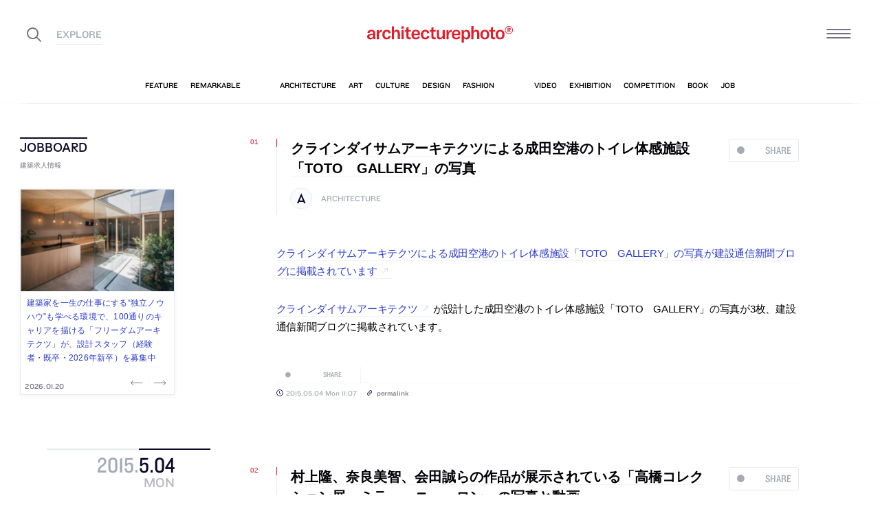

--- FILE ---
content_type: text/html; charset=UTF-8
request_url: https://architecturephoto.net/date/2015/05/04/
body_size: 18300
content:






<!DOCTYPE html><!-- 1 -->
<html lang="ja">
<head prefix="og: http://ogp.me/ns# fb: http://ogp.me/ns/fb# article: http://ogp.me/ns/article#">
<meta charset="UTF-8" />
<meta http-equiv="X-UA-Compatible" content="IE=edge,chrome=1">

<!-- Google tag (gtag.js) -->
<script async src="https://www.googletagmanager.com/gtag/js?id=G-5M8ELR20YF"></script>
<script>
  window.dataLayer = window.dataLayer || [];
  function gtag(){dataLayer.push(arguments);}
  gtag('js', new Date());

  gtag('config', 'G-5M8ELR20YF');
</script>
<!-- Google Analytics (UA:analytics.js) -->
<script>
(function(i,s,o,g,r,a,m){i['GoogleAnalyticsObject']=r;i[r]=i[r]||function(){
(i[r].q=i[r].q||[]).push(arguments)},i[r].l=1*new Date();a=s.createElement(o),
m=s.getElementsByTagName(o)[0];a.async=1;a.src=g;m.parentNode.insertBefore(a,m)
})(window,document,'script','https://www.google-analytics.com/analytics.js','ga');

ga('create', 'UA-43956650-1', 'auto');
ga('send', 'pageview');
</script>
<!-- End Google Analytics -->



<link rel="start" href="/" title="サイトトップ" />

<!-- to selfhosting
	<script type="text/javascript" src="//fast.fonts.net/jsapi/6b96fccc-f0a0-4d04-975e-123b41750d13.js"></script>-->
<!--	<link href="https://fonts.googleapis.com/css?family=Spectral:400,400i" rel="stylesheet">-->


<!--[if lt IE 9]>
<script src="//oss.maxcdn.com/html5shiv/3.7.2/html5shiv.min.js"></script>
<script src="//oss.maxcdn.com/respond/1.4.2/respond.min.js"></script>
<![endif]-->


<meta name="viewport" content="width=device-width,initial-scale=1,minimum-scale=1,maximum-scale=1">

<meta name='robots' content='index, follow, max-image-preview:large, max-snippet:-1, max-video-preview:-1' />

	<!-- This site is optimized with the Yoast SEO plugin v26.8 - https://yoast.com/product/yoast-seo-wordpress/ -->
	<title>2015年5月4日 | architecturephoto.net</title>
	<link rel="canonical" href="https://architecturephoto.net/date/2015/05/04/" />
	<meta property="og:locale" content="ja_JP" />
	<meta property="og:type" content="website" />
	<meta property="og:title" content="2015年5月4日" />
	<meta property="og:url" content="http://architecturephoto.net/date/2015/05/04/" />
	<meta property="og:site_name" content="architecturephoto.net" />
	<meta property="og:image" content="https://d6pmnsnqga8dz.cloudfront.net/wp/wp-content/uploads/2019/08/ogp-l.png" />
	<meta property="og:image:width" content="1200" />
	<meta property="og:image:height" content="600" />
	<meta property="og:image:type" content="image/png" />
	<meta name="twitter:card" content="summary_large_image" />
	<meta name="twitter:site" content="@archiphoto" />
	<script type="application/ld+json" class="yoast-schema-graph">{"@context":"https://schema.org","@graph":[{"@type":"CollectionPage","@id":"https://architecturephoto.net/date/2015/05/04/","url":"https://architecturephoto.net/date/2015/05/04/","name":"2015年5月4日 | architecturephoto.net","isPartOf":{"@id":"https://architecturephoto.net/#website"},"inLanguage":"ja"},{"@type":"WebSite","@id":"https://architecturephoto.net/#website","url":"https://architecturephoto.net/","name":"architecturephoto.net","description":"建築・デザイン・アートの新しいメディア。アーキテクチャーフォト・ネット","potentialAction":[{"@type":"SearchAction","target":{"@type":"EntryPoint","urlTemplate":"https://architecturephoto.net/?s={search_term_string}"},"query-input":{"@type":"PropertyValueSpecification","valueRequired":true,"valueName":"search_term_string"}}],"inLanguage":"ja"}]}</script>
	<!-- / Yoast SEO plugin. -->


<link rel='dns-prefetch' href='//cdnjs.cloudflare.com' />
<style id='wp-img-auto-sizes-contain-inline-css' type='text/css'>
img:is([sizes=auto i],[sizes^="auto," i]){contain-intrinsic-size:3000px 1500px}
/*# sourceURL=wp-img-auto-sizes-contain-inline-css */
</style>
<style id='wp-emoji-styles-inline-css' type='text/css'>

	img.wp-smiley, img.emoji {
		display: inline !important;
		border: none !important;
		box-shadow: none !important;
		height: 1em !important;
		width: 1em !important;
		margin: 0 0.07em !important;
		vertical-align: -0.1em !important;
		background: none !important;
		padding: 0 !important;
	}
/*# sourceURL=wp-emoji-styles-inline-css */
</style>
<link rel='stylesheet' id='pz-linkcard-css-css' href='https://d6pmnsnqga8dz.cloudfront.net/wp/wp-content/uploads/pz-linkcard/style/style.min.css?ver=2.5.7.2.1' type='text/css' media='all' />
<link rel='stylesheet' id='style.theme-css' href='https://architecturephoto.net/wp/wp-content/themes/apn/assets/css/style.css' type='text/css' media='all' />
<link rel='stylesheet' id='patch.style.theme-css' href='https://architecturephoto.net/wp/wp-content/themes/apn/assets/css/ppt.patch.css?ver=1.14.0' type='text/css' media='all' />
<link rel='stylesheet' id='taxopress-frontend-css-css' href='https://architecturephoto.net/wp/wp-content/plugins/simple-tags/assets/frontend/css/frontend.css?ver=3.40.0' type='text/css' media='all' />
<script  src="https://architecturephoto.net/wp/wp-content/cache/minify/ba81a.js"></script>

<script  src="https://architecturephoto.net/wp/wp-content/cache/minify/6c78e.js"></script>

<link rel="https://api.w.org/" href="https://architecturephoto.net/wp-json/" /><link rel="EditURI" type="application/rsd+xml" title="RSD" href="https://architecturephoto.net/wp/xmlrpc.php?rsd" />
<link rel="apple-touch-icon" sizes="180x180" href="https://d6pmnsnqga8dz.cloudfront.net/wp/wp-content/uploads/fbrfg/apple-touch-icon.png">
<link rel="icon" type="image/png" sizes="32x32" href="https://d6pmnsnqga8dz.cloudfront.net/wp/wp-content/uploads/fbrfg/favicon-32x32.png">
<link rel="icon" type="image/png" sizes="16x16" href="https://d6pmnsnqga8dz.cloudfront.net/wp/wp-content/uploads/fbrfg/favicon-16x16.png">
<link rel="manifest" href="https://d6pmnsnqga8dz.cloudfront.net/wp/wp-content/uploads/fbrfg/manifest.json">
<link rel="mask-icon" href="https://d6pmnsnqga8dz.cloudfront.net/wp/wp-content/uploads/fbrfg/safari-pinned-tab.svg" color="#ff2600">
<link rel="shortcut icon" href="https://d6pmnsnqga8dz.cloudfront.net/wp/wp-content/uploads/fbrfg/favicon.ico">
<meta name="msapplication-config" content="https://d6pmnsnqga8dz.cloudfront.net/wp/wp-content/uploads/fbrfg/browserconfig.xml">
<meta name="theme-color" content="#ffffff"><!-- for tag post_tag, website powered with xili-tidy-tags v.1.12.06, a WP plugin by dev.xiligroup.com -->
<style type="text/css">a.st_tag, a.internal_tag, .st_tag, .internal_tag { text-decoration: underline !important; }</style>

<meta name="format-detection" content="telephone=no" />
<meta property="ranklet:title" content="クラインダイサムアーキテクツによる成田空港のトイレ体感施設「TOTO　GALLERY」の写真" />

<link rel="stylesheet" type="text/css" href="https://cloud.typography.com/6203136/7563612/css/fonts.css" />

<!--<script src="https://d.line-scdn.net/r/web/social-plugin/js/thirdparty/loader.min.js" async="async" defer="defer"></script>-->

</head>
<body id="post43199" class="archive date wp-theme-apn post">
<div id="fb-root"></div>


<!--
<div id="loadingCover" class="loading__first"><div class="preloader"><div class="preloader__item"></div></div></div>

-->


<div id="wrapper">

	<header class="HeaderG">
		<div class="HeaderG__container">
			<div class="HeaderG__h">
				<h1 id="siteTitle" class="HeaderG__logo Logo">
					<a href="/" class="no-pjax">
						<img src="https://architecturephoto.net/wp/wp-content/themes/apn/assets/img/logo_red.svg" alt="architecturephoto®" sizes="100vw" >					</a>
				</h1>

			</div><!-- /.HeaderG__h -->


			
			<div id="ham" class="HeaderG__icon HeaderG__icon--right Ham">
				<div class="Ham__btn">
					<div class="Ham__btn__lines">
						<span></span><span></span><span></span>
					</div><!-- /.Ham__btn__lines -->
				</div>

			</div>

			<div class="HeaderG__icon HeaderG__icon--left">
				<div class="HeaderG__toggle">
					<i class="ico-search" id="searchBtn"></i>
					<i class="ico-share" onclick="alert('未実装です')"></i>
				</div><!-- /.HeaderG__icon-toggle -->

			</div><!-- /.HeaderG__ui-left -->
		</div><!-- /.HeaderG__container -->

		
<nav id="gNav" class="NavG">
	<div class="NavG__container do-waypoints-inview">
		<div class="do-waypoints-inview__element">
			
<ul data-en="popular" class="Nav Nav--g Nav--popular">

	<li class="Nav__item Nav__item--feature">
		<a href="/feature/" data-en="feature"><span>特集記事</span></a>
	</li>

	<li class="Nav__item Nav__item--remarkable">
		<a href="/remarkable/" data-en="remarkable"><span>注目情報</span></a>
	</li>

	<li class="Nav__item Nav__item--tag">
		<a href="/tags/" data-en="tag"><span>タグ</span></a>
	</li>

</ul>




			

<ul data-en="category" class="Nav Nav--g Nav--category">
	<li class="Nav__item Nav__item--architecture">
		<a href="/news/architecture/" data-en="architecture"><span>建築</span></a>
	</li>

	<li class="Nav__item Nav__item--art">
		<a href="/news/art/" data-en="art"><span>アート</span></a>
	</li>

	<li class="Nav__item Nav__item--culture">
		<a href="/news/culture/" data-en="culture"><span>カルチャー</span></a>
	</li>

	<li class="Nav__item Nav__item--design">
		<a href="/news/design/" data-en="design"><span>デザイン</span></a>
	</li>

	<li class="Nav__item Nav__item--fashion">
		<a href="/news/fashion/" data-en="fashion"><span>ファッション</span></a>
	</li>

</ul>
			
<ul data-en="guides" class="Nav Nav--g Nav--category">
	<li class="Nav__item Nav__item--video">
		<a href="/video/" data-en="video"><span>動画</span></a>
	</li>
	
	<li class="Nav__item Nav__item--exhibition">
		<a href="/exhibition/" data-en="exhibition"><span>展覧会</span></a>
	</li>
	
	<li class="Nav__item Nav__item--competition">
		<a href="/competition/" data-en="competition"><span>コンペ</span></a>
	</li>

	<li class="Nav__item Nav__item--book">
		<a href="/book/" data-en="book"><span>書籍</span></a>
	</li>

	<li class="Nav__item Nav__item--jobs">
		<a href="/jobs/" data-en="job"><span>建築求人</span></a>
	</li>

</ul>



		</div><!-- /.do-waypoints-inview__element -->
	</div><!-- /.GNav__container -->
	<div class="NavG__arrow NavG__arrow--left"></div>
	<div class="NavG__arrow NavG__arrow--right"></div>


	<div class="PreloaderBar"></div>
	<!-- /.PreloaderBar -->
</nav>


		

<div id="overlaySearch" class="HeaderG__overlay Overlay Overlay--search">
	<div class="Overlay__bg"></div><!-- /.Overlay__bg -->
	<div class="Overlay__body">
		<div class="l-Inner l-Inner--lg">
			<div class="Overlay__searchbox">
				

<div class="SearchBox jp"><!-- Google CSE Search Box Begins  -->
	<form id="searchbox_009061847926224135295:ldw1cotz7to" action="https://www.google.com/cse">
		<input type="hidden" name="cx" value="009061847926224135295:ldw1cotz7to" />
		<input type="hidden" name="cof" value="FORID:1" />
		<div class="SearchBox__container">
			<div class="fl"><input class="SearchBox__textbox jp" name="q" type="text" size="18" placeholder="キーワード検索"></div>
			<div class="fr"><button name="sa" value=""><i class="ico-search"></i></button></div>

		</div>
	</form>
	<!-- Google CSE Search Box Ends -->
	</div><!-- /.SearchBox -->
			</div><!-- /.Overlay__searchbox -->
			<div class="Overlay__taglist">
			</div><!-- /.Overlay__taglist -->
			<ul class="Overlay__btn Btn Btn--right">
				<li class="Btn__item">
					<a href="/tags/all/">すべてのタグ</a>
				</li>
			</ul>
		</div>
	</div>
</div><!-- /.HeaderG__searchbox -->

		<div class="HeaderG__share">
			<div id="shareBtn" class="ShareBtn">
				<i class="icon ico-share"></i>
			</div><!-- /#shareBtn -->
		</div><!-- /.HeaderG__share -->


</header>
	<div id="virtualHeadlineContainer" class="HeadlineContainer HeadlineContainer--virtual"></div>

<div id="contents">
<div id="contentsInner">
<!-- /#categoryHeadline -->




  <main id="main" data-title="2015年5月4日 | architecturephoto.net">
  <span id="cssSigniture" data-body-id="post43199" class="archive date wp-theme-apn post"></span>




    












<div class="LayoutGrid LayoutGrid--toc">

	<div class="LayoutGrid__item LayoutGrid__item--002">
		



<div class="is-hide-sm">
	

<aside class="Widget Widget--jobboardAd ">

	<header class="Widget__header" data-en="JOBBOARD">
		<h2 class="H Widget__title">建築求人情報</h2>
	</header>



	
	
	<div class="do-jobboard-carousel">Loading...</div>

	
</aside><!-- /.Widget Widget--jobboardAd  -->


</div><!-- /.is-show-sm -->

<aside class="NavDate do-navdate-target">
	<header class="NavDate__header">
		<!-- date: May 4th, 2015 --><div class='Date Date--h'><a href="https://architecturephoto.net/date/2015/05/"><span class="Date__date"><span class="Date__year">2015<span class="Delimiter">.</span></span><span class="Date__day">5<span class="Delimiter">.</span>04</span></span><span class="Date__weekday">Mon</span></a></div>		<div class="NavDate__toggle do-navdate-toggle"></div>
	</header>

	
	<div class="NavDate__container">
		<nav id="toc" class="NavDate__index">

					</nav>

		<div class="DatePager NavDate__pager">
			<!-- date: May 4th, 2015 --><a href='https://architecturephoto.net/date/2015/05/03/' title='2015-05-03' class='DatePager__prev'><div class='Date Date--navDate'><span class="Date__date"><span class="Date__year">2015<span class="Delimiter">.</span></span><span class="Date__day">5<span class="Delimiter">.</span>03</span></span><span class="Date__weekday">Sun</span></div></a>			<div class="NavDate__toggle do-navdate-toggle"></div>
			<!-- date: May 4th, 2015 --><a href='https://architecturephoto.net/date/2015/05/05/' title='2015-05-05' class='DatePager__next'><div class='Date Date--navDate'><span class="Date__date"><span class="Date__year">2015<span class="Delimiter">.</span></span><span class="Date__day">5<span class="Delimiter">.</span>05</span></span><span class="Date__weekday">Tue</span></div></a>		</div><!-- /.DatePager -->
	</div><!-- /.NavDate__container -->
</aside>


	</div><!-- /.LayoutGrid__item -->

	<div class="LayoutGrid__item LayoutGrid__item--001">



				

		

<a id="a43199" class="PostAnchor">クラインダイサムアーキテクツによる成田空港のトイレ体感施設「TOTO　GALLERY」の写真</a>
<article id="p43199" class="PostArticle PostArticle--post">
	<section class="PostSingle Post  Post--architecture Post--post" data-hash-key="43199">

		<header class="Post__header">

			<div class="thumbnail__mobile">
				

				<h1 class="Post__title">
					<span class="Pulse Pulse--btn Pulse--levelShare"><span class="Pulse__label Pulse__label--share">SHARE</span></span>

										<a href="https://architecturephoto.net/43199/">
												クラインダイサムアーキテクツによる成田空港のトイレ体感施設「TOTO　GALLERY」の写真											</a>
					
				</h1><!-- /.Post__title -->

				
			</div>

				<div class="Post__category Category">
					<div class="Post__categoryIcon CategoryIcon"><i class="CategoryIcon__item ico-cat-architecture with-circle"></i></div>					<span class="Category__item" ><a href="https://architecturephoto.net/news/architecture/" rel="tag">architecture</a></span></div><!-- /.Category -->

				<div class="Post__tag Tag Tag--post"></div><!-- /.Category -->
			

		</header>


		

		<div class="Post__content">

			
						<div class="Post__main"><p><a href="http://kensetsunewspickup.blogspot.jp/2015/05/totototo-gallery.html">クラインダイサムアーキテクツによる成田空港のトイレ体感施設「TOTO　GALLERY」の写真が建設通信新聞ブログに掲載されています</a></p>
<p><a href="http://klein-dytham.com/">クラインダイサムアーキテクツ</a>が設計した成田空港のトイレ体感施設「TOTO　GALLERY」の写真が3枚、建設通信新聞ブログに掲載されています。</p>
</div>
			
			
		</div>





		<footer class="Post__footer PostFooter PostFooter--mini">

			<div class="PostFooter__functions">

				<div class="PostFooter__social PostSocial PostSocial--mini"><ul><li class="PostSocial__item PostSocial__item--total"><div class="Pulse Pulse--levelShare"><span class="Pulse__label Pulse__label--share">SHARE</span></div></li><li class="PostSocial__item PostSocial__item--facebook"><i class="ico-facebook"></i></li><li class="PostSocial__item PostSocial__item--twitter"><i class="ico-twitter"></i></li><li class="PostSocial__item PostSocial__item--hatebu"><i class="ico-hatebu"></i></li></ul></div><!-- /.Post__social Social -->				
			</div><!-- /.PostFooter__functions -->

			<div class="PostFooter__meta">
				
				<time class="Post__date do-moment" datetime="2015-05-04T11:07:15+09:00">2015.05.04 Mon 11:07</time>

				<div class="Post__view"><i class="ico-eye"></i>
					<span class="Count">0</span>
				</div><!-- /.Post__view -->

				<span class="Post__permalink"><i class="ico-link"></i><a href="https://architecturephoto.net/43199/">permalink</a></span>
			</div>
		</footer>

	</section>

</article><!-- END #article -->

		

		<!--	求人広告	-->

		<div class="is-show-sm">
			

<aside class="Widget Widget--jobboardAd ">

	<header class="Widget__header" data-en="JOBBOARD">
		<h2 class="H Widget__title">建築求人情報</h2>
	</header>



	
	
	<div class="do-jobboard-carousel">Loading...</div>

	
</aside><!-- /.Widget Widget--jobboardAd  -->


		</div>

		<!-- / 求人広告 -->

		

		

		

<a id="a43197" class="PostAnchor">村上隆、奈良美智、会田誠らの作品が展示されている「高橋コレクション展　ミラー・ニューロン」の写真と動画</a>
<article id="p43197" class="PostArticle PostArticle--post">
	<section class="PostSingle Post  Post--art Post--exhibition Post--post" data-hash-key="43197">

		<header class="Post__header">

			<div class="thumbnail__mobile">
				

				<h1 class="Post__title">
					<span class="Pulse Pulse--btn Pulse--levelShare"><span class="Pulse__label Pulse__label--share">SHARE</span></span>

										<a href="https://architecturephoto.net/43197/">
												村上隆、奈良美智、会田誠らの作品が展示されている「高橋コレクション展　ミラー・ニューロン」の写真と動画											</a>
					
				</h1><!-- /.Post__title -->

				
			</div>

				<div class="Post__category Category">
					<div class="Post__categoryIcon CategoryIcon"><i class="CategoryIcon__item ico-cat-art with-circle"></i></div>					<span class="Category__item" ><a href="https://architecturephoto.net/news/art/" rel="tag">art</a><span class="Delimiter">|</span><a href="https://architecturephoto.net/exhibition/" rel="tag">exhibition</a></span></div><!-- /.Category -->

				<div class="Post__tag Tag Tag--post"></div><!-- /.Category -->
			

		</header>


		

		<div class="Post__content">

			
						<div class="Post__main"><p><a href="http://www.museum.or.jp/modules/topics/?action=view&#038;id=640">村上隆、奈良美智、会田誠らの作品が展示されている「高橋コレクション展　ミラー・ニューロン」の写真と動画がinternetmuseumのサイトに掲載されています</a></p>
<p>村上隆、奈良美智、会田誠らの作品が展示されている「<a href="http://www.operacity.jp/ag/exh175/">高橋コレクション展　ミラー・ニューロン</a>」の写真と動画がinternetmuseumのサイトに掲載されています。会場は東京オペラシティアートギャラリー。</p>
</div>
			
			
		</div>





		<footer class="Post__footer PostFooter PostFooter--mini">

			<div class="PostFooter__functions">

				<div class="PostFooter__social PostSocial PostSocial--mini"><ul><li class="PostSocial__item PostSocial__item--total"><div class="Pulse Pulse--levelShare"><span class="Pulse__label Pulse__label--share">SHARE</span></div></li><li class="PostSocial__item PostSocial__item--facebook"><i class="ico-facebook"></i></li><li class="PostSocial__item PostSocial__item--twitter"><i class="ico-twitter"></i></li><li class="PostSocial__item PostSocial__item--hatebu"><i class="ico-hatebu"></i></li></ul></div><!-- /.Post__social Social -->				
			</div><!-- /.PostFooter__functions -->

			<div class="PostFooter__meta">
				
				<time class="Post__date do-moment" datetime="2015-05-04T08:20:11+09:00">2015.05.04 Mon 08:20</time>

				<div class="Post__view"><i class="ico-eye"></i>
					<span class="Count">0</span>
				</div><!-- /.Post__view -->

				<span class="Post__permalink"><i class="ico-link"></i><a href="https://architecturephoto.net/43197/">permalink</a></span>
			</div>
		</footer>

	</section>

</article><!-- END #article -->

		

		

		

<a id="a43195" class="PostAnchor">[ap product] アーキテクチャーフォト・プロダクトに現在掲載されている製品情報一覧（2015/5/4）</a>
<article id="p43195" class="PostArticle PostArticle--post">
	<section class="PostSingle Post  Post--architecture Post--product Post--post Post--hasVisual" data-hash-key="43195">

		<header class="Post__header">

			<div class="thumbnail__mobile">
													<a href="https://architecturephoto.net/43195/" class="thumbnail-visual__mobile">
											<div class="Post__thumbnail"><img src="https://d6pmnsnqga8dz.cloudfront.net/wp/wp-content/uploads/2014/05/kenzai-468px.gif" alt="サムネイル:[ap product] アーキテクチャーフォト・プロダクトに現在掲載されている製品情報一覧（2015/5/4）" ></div>												<div class="thumb_caption_area"></div>
					</a>
				

				<h1 class="Post__title">
					<span class="Pulse Pulse--btn Pulse--levelShare"><span class="Pulse__label Pulse__label--share">SHARE</span></span>

										<a href="https://architecturephoto.net/43195/">
												[ap product] アーキテクチャーフォト・プロダクトに現在掲載されている製品情報一覧（2015/5/4）											</a>
					
				</h1><!-- /.Post__title -->

				
			</div>

				<div class="Post__category Category">
					<div class="Post__categoryIcon CategoryIcon"><i class="CategoryIcon__item ico-cat-architecture with-circle"></i></div>					<span class="Category__item" ><a href="https://architecturephoto.net/news/architecture/" rel="tag">architecture</a><span class="Delimiter">|</span><a href="https://architecturephoto.net/product/" rel="tag">product</a></span></div><!-- /.Category -->

				<div class="Post__tag Tag Tag--post"></div><!-- /.Category -->
			

		</header>


		

		<div class="Post__content">

			
						<div class="Post__main"><p><img fetchpriority="high" decoding="async" src="https://d6pmnsnqga8dz.cloudfront.net/wp/wp-content/uploads/2014/05/kenzai-468px.gif" alt="kenzai-468px" width="468" height="468" class="alignnone size-full wp-image-34267" /></p>
<p><a href="http://product.ap-books.com/">アーキテクチャーフォト・プロダクト</a>に現在掲載されている製品情報一覧です。<a href="http://product.ap-books.com/?eid=3">新規の建築関連製品・サービス情報掲載につきましてはこちらから、お気軽にお問い合わせください</a>。</p>
<hr>
<p><a href="http://product.ap-books.com/?eid=10" target="_blank">■SHOP by ROOVICEによる「アウトセットドアレール」</a></p>
<p><a href="http://product.ap-books.com/?eid=9?PHPSESSID=4ccd6fba8fecac72581d4ad893880e27" target="_blank">■CORNEL FURNITUREによる「オーダーメイド家具」</a></p>
<p><a href="http://product.ap-books.com/?eid=8" target="_blank">■toolboxの「革の把手」</a></p>
</div>
			
			
		</div>





		<footer class="Post__footer PostFooter PostFooter--mini">

			<div class="PostFooter__functions">

				<div class="PostFooter__social PostSocial PostSocial--mini"><ul><li class="PostSocial__item PostSocial__item--total"><div class="Pulse Pulse--levelShare"><span class="Pulse__label Pulse__label--share">SHARE</span></div></li><li class="PostSocial__item PostSocial__item--facebook"><i class="ico-facebook"></i></li><li class="PostSocial__item PostSocial__item--twitter"><i class="ico-twitter"></i></li><li class="PostSocial__item PostSocial__item--hatebu"><i class="ico-hatebu"></i></li></ul></div><!-- /.Post__social Social -->				
			</div><!-- /.PostFooter__functions -->

			<div class="PostFooter__meta">
				
				<time class="Post__date do-moment" datetime="2015-05-04T08:12:56+09:00">2015.05.04 Mon 08:12</time>

				<div class="Post__view"><i class="ico-eye"></i>
					<span class="Count">0</span>
				</div><!-- /.Post__view -->

				<span class="Post__permalink"><i class="ico-link"></i><a href="https://architecturephoto.net/43195/">permalink</a></span>
			</div>
		</footer>

	</section>

</article><!-- END #article -->

		

		

		

<a id="a43191" class="PostAnchor">最も注目を集めたトピックス [期間：2015/4/27-5/4]</a>
<article id="p43191" class="PostArticle PostArticle--post">
	<section class="PostSingle Post  Post--architecture Post--feature Post--post" data-hash-key="43191">

		<header class="Post__header">

			<div class="thumbnail__mobile">
				

				<h1 class="Post__title">
					<span class="Pulse Pulse--btn Pulse--levelShare"><span class="Pulse__label Pulse__label--share">SHARE</span></span>

										<a href="https://architecturephoto.net/43191/">
												最も注目を集めたトピックス [期間：2015/4/27-5/4]											</a>
					
				</h1><!-- /.Post__title -->

				
			</div>

				<div class="Post__category Category">
					<div class="Post__categoryIcon CategoryIcon"><i class="CategoryIcon__item ico-cat-architecture with-circle"></i></div>					<span class="Category__item" ><a href="https://architecturephoto.net/news/architecture/" rel="tag">architecture</a><span class="Delimiter">|</span><a href="https://architecturephoto.net/feature/" rel="tag">feature</a></span></div><!-- /.Category -->

				<div class="Post__tag Tag Tag--post"><span class="Tag__item" ><a href="https://architecturephoto.net/tag/%e6%9c%80%e3%82%82%e6%b3%a8%e7%9b%ae%e3%82%92%e9%9b%86%e3%82%81%e3%81%9f%e3%83%88%e3%83%94%e3%83%83%e3%82%af%e3%82%b9/" rel="tag">最も注目を集めたトピックス</a></span></div><!-- /.Category -->
			

		</header>


		

		<div class="Post__content">

			
						<div class="Post__main"><p><a href="https://architecturephoto.net/">アーキテクチャーフォト・ネット</a>で、先週(期間：2015/4/27-5/4)注目を集めたトピックスをまとめてご紹介します。リアルタイムでの一週間の集計は、トップページ右下の「Weekly Top Topics」よりご覧いただけます。</p>
<hr>
<p><strong>1、</strong><a href="https://architecturephoto.net/43022/">ツバメノートとツバメアーキテクツで開発した「設計ノート」</a><br />
5,579 views</p>
<p><strong>2、</strong><a href="https://architecturephoto.net/43133/">藤本壮介が2008年に完成させた大分の住宅「House N」の現在の様子を捉えた動画</a><br />
4,318 views</p>
<p><strong>3、</strong><a href="https://architecturephoto.net/43033/">坂本一成の「水無瀬の町屋」と原広司の「原邸」の見学会が「戦後日本住宅伝説」展の関連イベントとして開催</a><br />
3,902 views</p>
<p><strong>4、</strong><a href="https://architecturephoto.net/43119/">隈研吾が設計した「京王線・高尾山口駅舎」が完成</a><br />
3,522 views</p>
<p><strong>5、</strong><a href="https://architecturephoto.net/43105/">SANAAが設計した、岡山大学構内の新施設「Junko Fukutake Terrace」の写真など</a><br />
3,102 views</p>
<p><strong>6、</strong><a href="https://architecturephoto.net/43113/">岸和郎・内藤廣・北山恒・米田明らが参加して行われたシンポ「丹下健三没10年『今、何故、丹下なのか』を問う」の動画</a><br />
2,765 views</p>
<p><strong>7、</strong><a href="https://architecturephoto.net/43060/">オスカー・ニーマイヤーの展覧会が東京都現代美術館で開催[2015/7/18-10/12]</a><br />
2,618 views</p>
<p><strong>8、</strong><a href="https://architecturephoto.net/43111/">妹島和世と西沢立衛が2013年に行った講演「環境と建築」の主催者公式の詳細な書き起こし</a><br />
2,524 views</p>
<p><strong>9、</strong><a href="https://architecturephoto.net/43075/">フォルム・木村浩一建築研究所による、滋賀県草津市の住宅「フレーミングする家」</a><br />
2,329 views</p>
<p><strong>10、</strong><a href="https://architecturephoto.net/43168/">藤原徹平による、埼玉県深谷市の専門学校「AOI Medical Academy」の写真</a><br />
2,216 views</p>
<p><strong>11、</strong><a href="https://architecturephoto.net/43126/">OMAが計画している、オランダ最大のホテル「Nhow Hotel Rai」の画像</a><br />
2,140 views</p>
<p><strong>12、</strong><a href="https://architecturephoto.net/42927/">乾久美子が「ハウスO」について解説している動画</a><br />
1,973 views</p>
<p><strong>13、</strong><a href="https://architecturephoto.net/43067/">手塚貴晴+手塚由比 / 手塚建築研究所が設計して完成した、新潟の「十日町産業文化発信館　いこて」の写真</a><br />
1,954 views</p>
<p><strong>14、</strong><a href="https://architecturephoto.net/43031/">伊東豊雄の茨城の「笠間の家」がカフェギャラリーとしてリニューアルオープンするそうです</a><br />
1,856 views</p>
<p><strong>15、</strong><a href="https://architecturephoto.net/43145/">香取建築デザイン事務所が設計監修した「東京国立博物館本館ミュージアムショップ」</a><br />
1,792 views</p>
<p><strong>16、</strong><a href="https://architecturephoto.net/43038/">トラフ建築設計事務所による、クリエイティブエージェンシーAKQAの東京オフィス「AKQA Tokyo Office」</a><br />
1,791 views</p>
<p><strong>17、</strong><a href="https://architecturephoto.net/43181/">青木淳建築計画事務所による広島県三次市の「三次市民ホール きりり」の写真</a><br />
1,708 views</p>
<p><strong>18、</strong><a href="https://architecturephoto.net/43186/">植田実に、建築を取り巻く状況や、出版物でどう建築を伝えるのかなど、を聞いているインタビュー「どの時代にも 建築家は存在する」</a><br />
1,668 views</p>
<p><strong>19、</strong><a href="https://architecturephoto.net/43143/">北川原温が建築プロデューサーを務めた、ミラノ万博日本館の写真</a><br />
1,518 views</p>
<p><strong>20、</strong><a href="https://architecturephoto.net/43160/">西沢大良に自身の学生時代の経験と考えていた事について聞いているインタビュー「経験としての建築研究室 ──学んだこと学ばなかったこと、そして考えたいこと」</a><br />
1,512 views</p>
<hr>
<p>＞<a href="http://www.google.com/cse?cx=009061847926224135295%3Aldw1cotz7to&#038;cof=FORID%3A1&#038;q=%E5%85%88%E9%80%B1%E3%81%AE%E6%B3%A8%E7%9B%AE%E3%82%92%E9%9B%86%E3%82%81%E3%81%9F%E3%83%88%E3%83%94%E3%83%83%E3%82%AF%E3%82%B9&#038;sa.x=0&#038;sa.y=0#gsc.tab=0&#038;gsc.q=%E6%B3%A8%E7%9B%AE%E3%82%92%E9%9B%86%E3%82%81%E3%81%9F%E3%83%88%E3%83%94%E3%83%83%E3%82%AF%E3%82%B9">過去の「注目を集めたトピックス」はこちらでどうぞ</a></p>
</div>
			
			
		</div>





		<footer class="Post__footer PostFooter PostFooter--mini">

			<div class="PostFooter__functions">

				<div class="PostFooter__social PostSocial PostSocial--mini"><ul><li class="PostSocial__item PostSocial__item--total"><div class="Pulse Pulse--levelShare"><span class="Pulse__label Pulse__label--share">SHARE</span></div></li><li class="PostSocial__item PostSocial__item--facebook"><i class="ico-facebook"></i></li><li class="PostSocial__item PostSocial__item--twitter"><i class="ico-twitter"></i></li><li class="PostSocial__item PostSocial__item--hatebu"><i class="ico-hatebu"></i></li></ul></div><!-- /.Post__social Social -->				
			</div><!-- /.PostFooter__functions -->

			<div class="PostFooter__meta">
				
				<time class="Post__date do-moment" datetime="2015-05-04T07:41:21+09:00">2015.05.04 Mon 07:41</time>

				<div class="Post__view"><i class="ico-eye"></i>
					<span class="Count">0</span>
				</div><!-- /.Post__view -->

				<span class="Post__permalink"><i class="ico-link"></i><a href="https://architecturephoto.net/43191/">permalink</a></span>
			</div>
		</footer>

	</section>

</article><!-- END #article -->

		

				

		


<!-- date: May 4th, 2015 --><!-- date: May 4th, 2015 --><div class="Pager Pager--with-posts "><div class="Pager__item Pager__item--prev do-blocklink"><div class="TitleList"><div class="TitleList__title"><a href='https://architecturephoto.net/date/2015/05/02/' title='2015-05-02' class='Prev'><div class='Date '><span class="Date__date"><span class="Date__year">2015<span class="Delimiter">.</span></span><span class="Date__day">5<span class="Delimiter">.</span>02</span></span><span class="Date__weekday">Sat</span></div></a></div><ul class="TitleList__container"><li class="TitleList__item">SDレビュー2015の応募概要が公開されています</li><li class="TitleList__item">杉戸洋の展覧会「frame and refrain」が静岡のベルナール・ビュフェ美術館で開催中[-2015/6/14]</li></ul></div></div><div class="Pager__item Pager__item--next do-blocklink"><div class="TitleList"><div class="TitleList__title"><a href='https://architecturephoto.net/date/2015/05/06/' title='2015-05-06' class='Next'><div class='Date '><span class="Date__date"><span class="Date__year">2015<span class="Delimiter">.</span></span><span class="Date__day">5<span class="Delimiter">.</span>06</span></span><span class="Date__weekday">Wed</span></div></a></div><ul class="TitleList__container"><li class="TitleList__item">ヴィトラ・デザイン・ミュージアムのマヌエル・ヘルツに、現在行われているアフリカの近代建築の展覧会について聞いているインタビュー</li><li class="TitleList__item">MoMAのキュレーター、バリー・バーグドールに、現在開催中の過去最大の南米建築展について聞いているインタビュー</li><li class="TitleList__item">河内一泰による、新潟の住宅「カメハウス」の写真</li><li class="TitleList__item">ヴォ・チョン・ギア・アーキテクツによる、ミラノ万博のベトナム館の写真</li><li class="TitleList__item">ワイズ・アーキテクチャーによる、韓国の築300年の民家を、竹製のフレームで覆う改修した、カフェの写真</li><li class="TitleList__item TitleList__item--etc">ほか</li></ul></div></div></div>





	</div><!-- /.LayoutGrid__item -->

</div><!-- /.LayoutGrid -->








<script type="application/json" id="jsonForShare">{"43199":{"title":"\u30af\u30e9\u30a4\u30f3\u30c0\u30a4\u30b5\u30e0\u30a2\u30fc\u30ad\u30c6\u30af\u30c4\u306b\u3088\u308b\u6210\u7530\u7a7a\u6e2f\u306e\u30c8\u30a4\u30ec\u4f53\u611f\u65bd\u8a2d\u300cTOTO\u3000GALLERY\u300d\u306e\u5199\u771f","seoTitle":"\u30af\u30e9\u30a4\u30f3\u30c0\u30a4\u30b5\u30e0\u30a2\u30fc\u30ad\u30c6\u30af\u30c4\u306b\u3088\u308b\u6210\u7530\u7a7a\u6e2f\u306e\u30c8\u30a4\u30ec\u4f53\u611f\u65bd\u8a2d\u300cTOTO\u3000GALLERY\u300d\u306e\u5199\u771f","permalink":"https:\/\/architecturephoto.net\/43199\/","postDate":20150504,"pulse":0,"view":0,"facebook":{"count":0,"title":"\u30af\u30e9\u30a4\u30f3\u30c0\u30a4\u30b5\u30e0\u30a2\u30fc\u30ad\u30c6\u30af\u30c4\u306b\u3088\u308b\u6210\u7530\u7a7a\u6e2f\u306e\u30c8\u30a4\u30ec\u4f53\u611f\u65bd\u8a2d\u300cTOTO\u3000GALLERY\u300d\u306e\u5199\u771f"},"twitter":{"count":0,"title":"\u30af\u30e9\u30a4\u30f3\u30c0\u30a4\u30b5\u30e0\u30a2\u30fc\u30ad\u30c6\u30af\u30c4\u306b\u3088\u308b\u6210\u7530\u7a7a\u6e2f\u306e\u30c8\u30a4\u30ec\u4f53\u611f\u65bd\u8a2d\u300cTOTO\u3000GALLERY\u300d\u306e\u5199\u771f"},"hatebu":{"count":0}},"43197":{"title":"\u6751\u4e0a\u9686\u3001\u5948\u826f\u7f8e\u667a\u3001\u4f1a\u7530\u8aa0\u3089\u306e\u4f5c\u54c1\u304c\u5c55\u793a\u3055\u308c\u3066\u3044\u308b\u300c\u9ad8\u6a4b\u30b3\u30ec\u30af\u30b7\u30e7\u30f3\u5c55\u3000\u30df\u30e9\u30fc\u30fb\u30cb\u30e5\u30fc\u30ed\u30f3\u300d\u306e\u5199\u771f\u3068\u52d5\u753b","seoTitle":"\u6751\u4e0a\u9686\u3001\u5948\u826f\u7f8e\u667a\u3001\u4f1a\u7530\u8aa0\u3089\u306e\u4f5c\u54c1\u304c\u5c55\u793a\u3055\u308c\u3066\u3044\u308b\u300c\u9ad8\u6a4b\u30b3\u30ec\u30af\u30b7\u30e7\u30f3\u5c55\u3000\u30df\u30e9\u30fc\u30fb\u30cb\u30e5\u30fc\u30ed\u30f3\u300d\u306e\u5199\u771f\u3068\u52d5\u753b","permalink":"https:\/\/architecturephoto.net\/43197\/","postDate":20150504,"pulse":0,"view":0,"facebook":{"count":0,"title":"\u6751\u4e0a\u9686\u3001\u5948\u826f\u7f8e\u667a\u3001\u4f1a\u7530\u8aa0\u3089\u306e\u4f5c\u54c1\u304c\u5c55\u793a\u3055\u308c\u3066\u3044\u308b\u300c\u9ad8\u6a4b\u30b3\u30ec\u30af\u30b7\u30e7\u30f3\u5c55\u3000\u30df\u30e9\u30fc\u30fb\u30cb\u30e5\u30fc\u30ed\u30f3\u300d\u306e\u5199\u771f\u3068\u52d5\u753b"},"twitter":{"count":0,"title":"\u6751\u4e0a\u9686\u3001\u5948\u826f\u7f8e\u667a\u3001\u4f1a\u7530\u8aa0\u3089\u306e\u4f5c\u54c1\u304c\u5c55\u793a\u3055\u308c\u3066\u3044\u308b\u300c\u9ad8\u6a4b\u30b3\u30ec\u30af\u30b7\u30e7\u30f3\u5c55\u3000\u30df\u30e9\u30fc\u30fb\u30cb\u30e5\u30fc\u30ed\u30f3\u300d\u306e\u5199\u771f\u3068\u52d5\u753b"},"hatebu":{"count":0}},"43195":{"title":"[ap product] \u30a2\u30fc\u30ad\u30c6\u30af\u30c1\u30e3\u30fc\u30d5\u30a9\u30c8\u30fb\u30d7\u30ed\u30c0\u30af\u30c8\u306b\u73fe\u5728\u63b2\u8f09\u3055\u308c\u3066\u3044\u308b\u88fd\u54c1\u60c5\u5831\u4e00\u89a7\uff082015\/5\/4\uff09","seoTitle":"[ap product] \u30a2\u30fc\u30ad\u30c6\u30af\u30c1\u30e3\u30fc\u30d5\u30a9\u30c8\u30fb\u30d7\u30ed\u30c0\u30af\u30c8\u306b\u73fe\u5728\u63b2\u8f09\u3055\u308c\u3066\u3044\u308b\u88fd\u54c1\u60c5\u5831\u4e00\u89a7\uff082015\/5\/4\uff09","permalink":"https:\/\/architecturephoto.net\/43195\/","postDate":20150504,"pulse":0,"view":0,"facebook":{"count":0,"title":"[ap product] \u30a2\u30fc\u30ad\u30c6\u30af\u30c1\u30e3\u30fc\u30d5\u30a9\u30c8\u30fb\u30d7\u30ed\u30c0\u30af\u30c8\u306b\u73fe\u5728\u63b2\u8f09\u3055\u308c\u3066\u3044\u308b\u88fd\u54c1\u60c5\u5831\u4e00\u89a7\uff082015\/5\/4\uff09"},"twitter":{"count":0,"title":"[ap product] \u30a2\u30fc\u30ad\u30c6\u30af\u30c1\u30e3\u30fc\u30d5\u30a9\u30c8\u30fb\u30d7\u30ed\u30c0\u30af\u30c8\u306b\u73fe\u5728\u63b2\u8f09\u3055\u308c\u3066\u3044\u308b\u88fd\u54c1\u60c5\u5831\u4e00\u89a7\uff082015\/5\/4\uff09"},"hatebu":{"count":0}},"43191":{"title":"\u6700\u3082\u6ce8\u76ee\u3092\u96c6\u3081\u305f\u30c8\u30d4\u30c3\u30af\u30b9 [\u671f\u9593\uff1a2015\/4\/27-5\/4]","seoTitle":"\u6700\u3082\u6ce8\u76ee\u3092\u96c6\u3081\u305f\u30c8\u30d4\u30c3\u30af\u30b9 [\u671f\u9593\uff1a2015\/4\/27-5\/4]","permalink":"https:\/\/architecturephoto.net\/43191\/","postDate":20150504,"pulse":0,"view":0,"facebook":{"count":0,"title":"\u6700\u3082\u6ce8\u76ee\u3092\u96c6\u3081\u305f\u30c8\u30d4\u30c3\u30af\u30b9 [\u671f\u9593\uff1a2015\/4\/27-5\/4]"},"twitter":{"count":0,"title":"\u6700\u3082\u6ce8\u76ee\u3092\u96c6\u3081\u305f\u30c8\u30d4\u30c3\u30af\u30b9 [\u671f\u9593\uff1a2015\/4\/27-5\/4]"},"hatebu":{"count":0}}}</script>

</main><!-- END #main-->



</div>
<!-- /#contentsInner -->



<div class="bottom">

		
<div class="Promotion Promotion--bottom">
	<header class="Promotion__header">
		<h2 class="Promotion__h H"><i class="ico-rss with-right-padding"></i>Subscribe and Follow</h2>
	</header>
	<div class="l-Inner l-Inner--lg">
		<div class="l-Flex l-Flex--around has-gutter">
			<div class="l-Flex__col l-Flex__col--6 l-Flex__col--md-24 l-Flex__col--xs-24">

				<div class="Promotion__description">
					<h3 class="H">公式アカウントをフォローして、<br class="is-show-xs">見逃せない建築情報を受け取ろう。</h3>
					<p>
						「建築と社会の関係を視覚化する」メディア、アーキテクチャーフォトの公式アカウントです。
					<br class="is-hide-sm">様々な切り口による複眼的視点で建築に関する情報を最速でお届けします。</p>
				</div>
			<!-- /.Promotion__description -->	</div>
			<div class="l-Flex__col l-Flex__col--12 l-Flex__col--md-14 l-Flex__col--sm-24 l-Flex__col--xs-24">


				

<div class="Promotion__item Promotion__item--large Promotion__item--twitter do-blocklink">
	<div class="Promotion__box">
		<i class="ico-twitter"></i><span class="Promotion__count Count">61,703</span>
	</div>
	<!-- /.Promotion__count -->
	<ul class="Promotion__btn Btn Btn--small">
		<li class="Btn__item"><a href="https://twitter.com/archiphoto" class="no-icon">Follow</a></li><!-- /.Btn__item -->
	</ul><!-- /.Btn Btn--small -->
</div>

<div class="Promotion__item Promotion__item--large Promotion__item--instagram do-blocklink">
	<div class="Promotion__box">
		<i class="ico-instagram"></i><span class="Promotion__count Count">85,571</span>
	</div>
	<ul class="Promotion__btn Btn Btn--small">
		<li class="Btn__item"><a href="https://www.instagram.com/architecturephotonet/" class="no-icon">Follow</a></li><!-- /.Btn__item -->
	</ul>
</div>

<div class="l-Flex l-Flex--between has-gutter">
	<div class="l-Flex__col l-Flex__col--8 l-Flex__col--sm-8 l-Flex__col--xs-12">
		<div class="Promotion__item Promotion__item--small Promotion__item--facebook do-blocklink">
			<div class="Promotion__box">
				<i class="ico-facebook"></i>
			</div>
			<ul class="Promotion__btn Btn">
				<li class="Btn__item Btn__item--text"><a href="https://www.facebook.com/archiphotonet/" class="no-icon">Follow</a></li><!-- /.Btn__item -->
			</ul>
		</div>
	</div>
	<div class="l-Flex__col l-Flex__col--8 l-Flex__col--sm-8 l-Flex__col--xs-12">
		<div class="Promotion__item Promotion__item--small Promotion__item--line do-blocklink">
			<div class="Promotion__box">
				<i class="ico-line"></i>
			</div>
			<ul class="Promotion__btn Btn">
				<li class="Btn__item Btn__item--text"><a href="http://line.me/ti/p/@ljd4118b" class="no-icon">Add Friends</a></li><!-- /.Btn__item -->
			</ul>
		</div>
	</div>
	<div class="l-Flex__col l-Flex__col--8 l-Flex__col--sm-8 l-Flex__col--xs-12">
		<div class="Promotion__item Promotion__item--small Promotion__item--feedly do-blocklink">
			<div class="Promotion__box">
				<i class="ico-feedly"></i>
			</div>
			<ul class="Promotion__btn Btn">
				<li class="Btn__item Btn__item--text"><a href="/feed/" class="no-icon">Subscribe</a></li><!-- /.Btn__item -->
			</ul>
		</div>
	</div>
</div><!-- /.l-Flex l-Flex--between -->

			</div>

			<div class="l-Flex__col l-Flex__col--6 l-Flex__col--md-10 l-Flex__col--sm-16 l-Flex__col--xs-20">

				
<div class="Promotion__information">
	<ul>
		<li><em>情報募集</em><span class="Delimiter">／</span>建築・デザイン・アートの情報を随時募集しています。
			<div class="Btn Btn--left Btn--small">
				<div class="Btn__item"><a href="/inquiry/" class="no-pjax">More</a></div>
			</div><!-- /.Btn Btn--small --></li>
		<li><em>メールマガジン</em><span class="Delimiter">／</span>
			<!-- /.Delimiter -->メールマガジンで最新の情報を配信しています。
			<div class="Btn Btn--left Btn--small">
				<div class="Btn__item"><a href="#aNewsLetter">More</a></div>
			</div><!-- /.Btn Btn--small --></li>
	</ul>
</div><!-- /.Promotion__information -->
			</div>
		</div><!-- /.l-Flex l-Flex--between -->

	</div>
</div>














</div><!-- /#bottom -->





<a id="aNewsLetter" class="Anchor"></a>
<section class="NewsLetter">
	<span class="NewsLetter__decorationLine"></span>
	<div class="l-Inner">
		<header class="NewsLetter__header">
			<h2 class="NewsLetter__h H"><strong>architecturephoto®</strong> News Letter</h2>
			<p>メールマガジンでも最新の更新情報を<em>配信中</em></p>
		</header>

		<!--JB Tracker--> <script type="text/javascript"> var _paq = _paq || []; (function(){ if(window.apScriptInserted) return; _paq.push(['clientToken', 'P%2bsIjEMd6oQ%3d']); var d=document, g=d.createElement('script'), s=d.getElementsByTagName('script')[0]; g.type='text/javascript'; g.async=true; g.defer=true; g.src='https://prod.benchmarkemail.com/tracker.bundle.js'; s.parentNode.insertBefore(g,s); window.apScriptInserted=true;})(); </script>
		<!--/JB Tracker--> <!-- BEGIN: Benchmark Email Signup Form Code -->
		<script type="text/javascript" id="lbscript1710107" src="https://lb.benchmarkemail.com//jp/code/lbformnew.js?mFcQnoBFKMS53VKBoZtZubJ25jqXIyRIWJevWtVRDWv91REhBXBHaA%253D%253D"></script><noscript><div align="center" style="padding-top:5px;font-family:Arial,Helvetica,sans-serif;font-size:10px;color:#999999;"><a href="//www.benchmarkemail.com/jp" target="_new" style="text-decoration:none;font-family:Arial,Helvetica,sans-serif;font-size:10px;color:#999999;">メールマガジンの登録はJavascriptを有効にする必要があります。有効にしてフォームを表示してください。</a></div></noscript>
		<!-- END: Benchmark Email Signup Form Code -->

	</div>
<!-- /.l-inner -->
</section>

</div>
<!-- /#contents -->

<footer id="gFooter" class="FooterG">
	
	<nav class="FooterG__nav">
		
<ul class="Nav Nav--s" data-en="about / contact">
	<li class="Nav__item Nav__item--home">
		<a href="/" data-en="home"><span>ホーム</span></a>
	</li>
	<li class="Nav__item Nav__item--about">
		<a href="/about/" data-en="about"><span>アーキテクチャーフォトについて</span></a>
	</li>
	<li class="Nav__item Nav__item--term">
		<a href="/term/" data-en="term"><span>アーキテクチャーフォト規約</span></a>
	</li>
	<li class="Nav__item Nav__item--policy">
		<a href="/policy/" data-en="privacy-policy"><span>プライバシーポリシー</span></a>
	</li>
	<li class="Nav__item Nav__item--ebizrule">
		<a href="/ebizrule/" data-en="ebizrule"><span>特定商取引法に関する表記</span></a>
	</li>
	<li class="Nav__item Nav__item--external-transmission">
		<a href="/external-transmission/" data-en="external-transmission"><span>利用者情報の外部送信について</span></a>
	</li>
	<li class="Nav__item Nav__item--ad">
		<a href="/inquiry/" class="no-pjax" data-en="ad"><span>広告掲載について</span></a>
	</li>
	<li class="Nav__item Nav__item--inquiry is-btn is-btn--strong">
		<a href="/inquiry/" class="no-pjax" data-en="contact"><span>お問い合わせ<span class="Delimiter">/</span>作品投稿</span></a>
	</li>
</ul>

	</nav>

	<div class="l-Inner">
		<div class="FooterG__body">
			<nav class="FooterG__social">
				


<ul data-en="follow us" class="Nav Nav--social">
	<li class="Nav__item Nav__item--facebook">
		<a href="https://www.facebook.com/archiphotonet/" target="_blank"><i class="ico-facebook with-circle"></i></a>
	</li>
	<li class="Nav__item Nav__item--twitter">
		<a href="https://twitter.com/archiphoto" target="_blank"><i class="ico-twitter with-circle"></i></a>
	</li>
	<li class="Nav__item Nav__item--instagram">
		<a href="https://www.instagram.com/architecturephotonet/" target="_blank"><i class="ico-instagram with-circle"></i></a>
	</li>
	<li class="Nav__item Nav__item--line">
		<a href="http://line.me/ti/p/@ljd4118b" target="_blank"><i class="ico-line with-circle"></i></a>
	</li>
	<li class="Nav__item Nav__item--rss">
		<a href="/feed/" target="_blank"><i class="ico-feedly with-circle"></i></a>
	</li>
</ul>
			</nav><!-- /.FooterG__social -->

			<p class="FooterG__copyright Copyright en">Copyright &copy; architecturephoto.net.</p>
		</div>
	</div>

</footer>
<!-- / #gFooter -->

</div>
<!-- / #wrapper -->











<div id="overlayNav" class="Overlay Overlay--hugeinc">
	<div class="Overlay__body">
		<div class="Overlay__search">
			

<div class="SearchBox jp"><!-- Google CSE Search Box Begins  -->
	<form id="searchbox_009061847926224135295:ldw1cotz7to" action="https://www.google.com/cse">
		<input type="hidden" name="cx" value="009061847926224135295:ldw1cotz7to" />
		<input type="hidden" name="cof" value="FORID:1" />
		<div class="SearchBox__container">
			<div class="fl"><input class="SearchBox__textbox jp" name="q" type="text" size="18" placeholder="キーワード検索"></div>
			<div class="fr"><button name="sa" value=""><i class="ico-search"></i></button></div>

		</div>
	</form>
	<!-- Google CSE Search Box Ends -->
	</div><!-- /.SearchBox -->
		</div>
		<nav class="Overlay__nav Overlay__nav--content">
		<div class="l-Flex has-gutter">
			<div class="l-Flex__col l-Flex__col--12 l-Flex__col--sm-12">

<ul data-en="category" class="Nav Nav--g Nav--category">
	<li class="Nav__item Nav__item--architecture">
		<a href="/news/architecture/" data-en="architecture"><span>建築</span></a>
	</li>

	<li class="Nav__item Nav__item--art">
		<a href="/news/art/" data-en="art"><span>アート</span></a>
	</li>

	<li class="Nav__item Nav__item--culture">
		<a href="/news/culture/" data-en="culture"><span>カルチャー</span></a>
	</li>

	<li class="Nav__item Nav__item--design">
		<a href="/news/design/" data-en="design"><span>デザイン</span></a>
	</li>

	<li class="Nav__item Nav__item--fashion">
		<a href="/news/fashion/" data-en="fashion"><span>ファッション</span></a>
	</li>

</ul>
</div><!-- /.l-Flex__col l-Flex__col--12 l-Flex__col--sm-12 -->
			<div class="l-Flex__col l-Flex__col--12 l-Flex__col--sm-12">
<ul data-en="guides" class="Nav Nav--g Nav--category">
	<li class="Nav__item Nav__item--video">
		<a href="/video/" data-en="video"><span>動画</span></a>
	</li>
	
	<li class="Nav__item Nav__item--exhibition">
		<a href="/exhibition/" data-en="exhibition"><span>展覧会</span></a>
	</li>
	
	<li class="Nav__item Nav__item--competition">
		<a href="/competition/" data-en="competition"><span>コンペ</span></a>
	</li>

	<li class="Nav__item Nav__item--book">
		<a href="/book/" data-en="book"><span>書籍</span></a>
	</li>

	<li class="Nav__item Nav__item--jobs">
		<a href="/jobs/" data-en="job"><span>建築求人</span></a>
	</li>

</ul>



</div><!-- /.l-Flex__col l-Flex__col--12 l-Flex__col--sm-12 -->
			<div class="l-Flex__col l-Flex__col--12 l-Flex__col--sm-12">
<ul data-en="popular" class="Nav Nav--g Nav--popular">

	<li class="Nav__item Nav__item--feature">
		<a href="/feature/" data-en="feature"><span>特集記事</span></a>
	</li>

	<li class="Nav__item Nav__item--remarkable">
		<a href="/remarkable/" data-en="remarkable"><span>注目情報</span></a>
	</li>

	<li class="Nav__item Nav__item--tag">
		<a href="/tags/" data-en="tag"><span>タグ</span></a>
	</li>

</ul>




</div><!-- /.l-Flex__col l-Flex__col--12 l-Flex__col--sm-12 -->
			<div class="l-Flex__col l-Flex__col--12 l-Flex__col--sm-12">
<ul data-en="architecturephoto">
<!--

	<li class="NavG__item NavG__item--home">
		<a href="/" data-en="home"><span>ホーム</span></a>
	</li>
-->

	<li class="NavG__item NavG__item--jobboard">
		<a href="https://job.architecturephoto.net/" data-en="jobboard" target="_blank"><span>アーキテクチャーフォト ジョブボード</span></a>
	</li>

	<li class="NavG__item NavG__item--ap-book">
		<a href="http://ap-books.com/" data-en="ap book" target="_blank"><span>アーキテクチャーフォト・ブック</span></a>
	</li>

	<!-- <li class="NavG__item NavG__item--ap-product">
		<a href="" data-en="ap product" target="_blank"><span>アーキテクチャーフォト・プロダクト</span></a>
	</li> -->

</ul>

</div><!-- /.l-Flex__col l-Flex__col--12 l-Flex__col--sm-12 -->
			</div><!-- /.l-Flex -->
		</nav>
		<nav class="Overlay__nav Overlay__nav--s">
			
<ul class="Nav Nav--s" data-en="about / contact">
	<li class="Nav__item Nav__item--home">
		<a href="/" data-en="home"><span>ホーム</span></a>
	</li>
	<li class="Nav__item Nav__item--about">
		<a href="/about/" data-en="about"><span>アーキテクチャーフォトについて</span></a>
	</li>
	<li class="Nav__item Nav__item--term">
		<a href="/term/" data-en="term"><span>アーキテクチャーフォト規約</span></a>
	</li>
	<li class="Nav__item Nav__item--policy">
		<a href="/policy/" data-en="privacy-policy"><span>プライバシーポリシー</span></a>
	</li>
	<li class="Nav__item Nav__item--ebizrule">
		<a href="/ebizrule/" data-en="ebizrule"><span>特定商取引法に関する表記</span></a>
	</li>
	<li class="Nav__item Nav__item--external-transmission">
		<a href="/external-transmission/" data-en="external-transmission"><span>利用者情報の外部送信について</span></a>
	</li>
	<li class="Nav__item Nav__item--ad">
		<a href="/inquiry/" class="no-pjax" data-en="ad"><span>広告掲載について</span></a>
	</li>
	<li class="Nav__item Nav__item--inquiry is-btn is-btn--strong">
		<a href="/inquiry/" class="no-pjax" data-en="contact"><span>お問い合わせ<span class="Delimiter">/</span>作品投稿</span></a>
	</li>
</ul>

		</nav>
		<nav class="Overlay__nav Overlay__nav--social">
			


<ul data-en="follow us" class="Nav Nav--social">
	<li class="Nav__item Nav__item--facebook">
		<a href="https://www.facebook.com/archiphotonet/" target="_blank"><i class="ico-facebook with-circle"></i></a>
	</li>
	<li class="Nav__item Nav__item--twitter">
		<a href="https://twitter.com/archiphoto" target="_blank"><i class="ico-twitter with-circle"></i></a>
	</li>
	<li class="Nav__item Nav__item--instagram">
		<a href="https://www.instagram.com/architecturephotonet/" target="_blank"><i class="ico-instagram with-circle"></i></a>
	</li>
	<li class="Nav__item Nav__item--line">
		<a href="http://line.me/ti/p/@ljd4118b" target="_blank"><i class="ico-line with-circle"></i></a>
	</li>
	<li class="Nav__item Nav__item--rss">
		<a href="/feed/" target="_blank"><i class="ico-feedly with-circle"></i></a>
	</li>
</ul>
			<p></p>
			<p></p>
			<p>メールマガジンで最新の情報を配信しています</p>
		</nav>
	</div><!-- /.Overlay__body -->

	<div class="Overlay__bg"></div>
</div>



<div id="overlaySocial" class="Overlay Overlay--social">
	<div class="Overlay__body">
		<div class="l-Inner l-Inner--sm">
			<div class="Social">
				<header class="Social__header">
					<span class="Social__headerH">この記事をシェア</span>
					<div class="Social__title">タイトルタイトルタイトルタイトルタイトル</div>
					<div class="Social__likebtn"><div class="fb-like"><!-- ここにLikeButtonのソース by js --></div></div>
					<div class="Social__permalink">https://architecturephoto.net/permalink</div>

				</header><!-- /.Social__header -->

				<div class="Social__btns SocialBtns SocialBtns--square">
					<a class="Social__btn SocialBtns__item SocialBtns__item--facebook no-pjax" target="_blank" rel="nofollow" >
						<div class="SocialBtns__container"><i class="ico-facebook"></i></div>
					</a>
					<a class="Social__btn SocialBtns__item SocialBtns__item--twitter no-pjax" target="_blank" rel="nofollow" >
						<div class="SocialBtns__container"><i class="ico-twitter"></i></div>
					</a>
					<a class="Social__btn SocialBtns__item SocialBtns__item--hatebu no-pjax" target="_blank" rel="nofollow" title="このエントリーをはてなブックマークに追加">
						<div class="SocialBtns__container"><i class="ico-hatebu"></i></div>
					</a>

				</div><!-- /.Social__btns -->

				<p class="Social__message">記事について<a href="https://twitter.com/hashtag/architecturephotonet">&#35;architecturephotonet</a>でつぶやいてみましょう。<br class="is-hide-sm">
					有益なコメントは拡散や、サイトでも紹介させていただくこともございます。</p>

			</div><!-- /.Social -->


		</div><!-- /.l-Inner l-Inner--sm -->
		</div><!-- /.Overlay__body -->
	<div class="Overlay__bg"></div>
</div>



<!-- Root element of PhotoSwipe. Must have class pswp. -->
<div id="pswpContainer" class="pswp" tabindex="-1" role="dialog" aria-hidden="true">
	<!-- Background of PhotoSwipe.
It\"s a separate element as animating opacity is faster than rgba(). -->
	<div class="pswp__bg"></div>

	<!-- Slides wrapper with overflow:hidden. -->
	<div class="pswp__scroll-wrap">

		<!-- Container that holds slides.
PhotoSwipe keeps only 3 of them in the DOM to save memory.
Don\"t modify these 3 pswp__item elements, data is added later on. -->
		<div class="pswp__container">
			<div class="pswp__item"></div>
			<div class="pswp__item"></div>
			<div class="pswp__item"></div>
		</div>

		<!-- Default (PhotoSwipeUI_Default) interface on top of sliding area. Can be changed. -->
		<div class="pswp__ui pswp__ui--hidden">



			<div class="pswp__top-bar">

				<!--  Controls are self-explanatory. Order can be changed. -->


				<button class="pswp__button pswp__button--close ico-close" title="Close (Esc)"></button>

				<button class="pswp__button pswp__button--share ico-share" title="Share"></button>

				<button class="pswp__button pswp__button--fs ico-maximize" title="Toggle fullscreen"></button>

				<button class="pswp__button pswp__button--zoom ico-maximize" title="Zoom in/out"></button>


				<!-- Preloader demo http://codepen.io/dimsemenov/pen/yyBWoR -->
				<!-- element will get class pswp__preloader--active when preloader is running -->
				<div class="pswp__preloader">
					
<div class="Preloader is-active">
	<div class="Preloader__wrapper Preloader__wrapper--xs">
		<div class="spinner-layer">
			<div class="circle-clipper left">
				<div class="circle"></div>
			</div>
			<div class="gap-patch">
				<div class="circle"></div>
			</div>
			<div class="circle-clipper right">
				<div class="circle"></div>
			</div>
		</div>
	</div>
</div>
				</div>
			</div>

			<div class="pswp__share-modal pswp__share-modal--hidden pswp__single-tap">
				<div class="pswp__share-tooltip"></div>
			</div>

			<button class="pswp__button pswp__button--arrow--left ico-arrow-key-left-80px" title="Previous (arrow left)">
			</button>

			<button class="pswp__button pswp__button--arrow--right ico-arrow-key-right-80px" title="Next (arrow right)">
			</button>

			<div class="pswp__caption">
				<div class="pswp__caption__center">
				</div>
			</div>


			<div class="pswp__counter"></div>





		</div>

		<!-- Theme Original -->
		<div class="pswp__theme">
			<div class="pswp__theme__logo Logo">
				<a href="/" class="no-pjax">
					<img src="https://architecturephoto.net/wp/wp-content/themes/apn/assets/img/logo_red.svg" alt="architecturephoto®" sizes="100vw" >				</a>
			</div>

<!--			<div class="pswp__theme__social-btns">いいね！</div>-->

			<nav class="pswp__theme__color-toggle">
				<ul id="toggleColor" class="ToggleColor">
					<li class="ToggleColor__item ToggleColor__item--black" data-color="black">black</li>
					<li class="ToggleColor__item ToggleColor__item--gray" data-color="gray">gray</li>
					<li class="ToggleColor__item ToggleColor__item--white" data-color="white">white</li>
				</ul>
			</nav>
		</div>
	</div>
	<div class="pswp__pr">
		

<aside class="Widget Widget--jobboardAdStatic ">

	<header class="Widget__header" data-en="JOBBOARD">
		<h2 class="H Widget__title">建築求人情報紹介</h2>
	</header>



	
	
	<div class="do-jobboard-carousel-static">Loading...</div>

	
</aside><!-- /.Widget Widget--jobboardAdStatic  -->


		
		

<aside class="Widget Widget--pr ">

	<header class="Widget__header" data-en="AD">
		<h2 class="H Widget__title"></h2>
	</header>



	
	
	<div class="Widget__infoIcon">
		<a href="/inquiry/" class="no-pjax" title="広告掲載について" data-title="広告掲載について"><i class="ico-info"></i></a>
	</div>
	<!-- /.Widghet__infoIcon -->
	


<ul class="Bnr AdBnr AdBnr--lg"></ul>



	
</aside><!-- /.Widget Widget--pr  -->


	</div>
</div>

<script type="application/json" id="jsonAd">[{"type":"lg","src":"https:\/\/architecturephoto.net\/wp\/wp-content\/uploads\/2020\/03\/difott-banner-4.jpg","url":"https:\/\/ap-books.com\/?pid=128883152","is_target_blank":true}]</script>




<script type="speculationrules">
{"prefetch":[{"source":"document","where":{"and":[{"href_matches":"/*"},{"not":{"href_matches":["/wp/wp-*.php","/wp/wp-admin/*","https://d6pmnsnqga8dz.cloudfront.net/wp/wp-content/uploads/*","/wp/wp-content/*","/wp/wp-content/plugins/*","/wp/wp-content/themes/apn/*","/*\\?(.+)"]}},{"not":{"selector_matches":"a[rel~=\"nofollow\"]"}},{"not":{"selector_matches":".no-prefetch, .no-prefetch a"}}]},"eagerness":"conservative"}]}
</script>
<script type="text/javascript" id="pz-lkc-click-js-extra">
/* <![CDATA[ */
var pz_lkc_ajax = {"ajax_url":"https://architecturephoto.net/wp/wp-admin/admin-ajax.php","nonce":"0032349d63"};
//# sourceURL=pz-lkc-click-js-extra
/* ]]> */
</script>
<script  src="https://architecturephoto.net/wp/wp-content/cache/minify/663e8.js"></script>

<script type="text/javascript" id="preload-js-js-before">
/* <![CDATA[ */
var ajaxUrl = 'https://architecturephoto.net/wp/wp-admin/admin-ajax.php', nonce = '15aee245f0';
//# sourceURL=preload-js-js-before
/* ]]> */
</script>
<script type="text/javascript" src="https://cdnjs.cloudflare.com/ajax/libs/PreloadJS/1.0.1/preloadjs.min.js?ver=1.0.1" id="preload-js-js"></script>
<script  src="https://architecturephoto.net/wp/wp-content/cache/minify/6b174.js"></script>

<script  src="https://architecturephoto.net/wp/wp-content/cache/minify/4c631.js"></script>

<script  src="https://architecturephoto.net/wp/wp-content/cache/minify/cb172.js"></script>

<script  src="https://architecturephoto.net/wp/wp-content/cache/minify/5366a.js"></script>

<script  src="https://architecturephoto.net/wp/wp-content/cache/minify/b7d51.js"></script>

<script  src="https://architecturephoto.net/wp/wp-content/cache/minify/13ca8.js"></script>

<script  src="https://architecturephoto.net/wp/wp-content/cache/minify/36bc9.js"></script>

<script  src="https://architecturephoto.net/wp/wp-content/cache/minify/3d419.js"></script>

<script  src="https://architecturephoto.net/wp/wp-content/cache/minify/f47eb.js"></script>

<script type="text/javascript" src="https://cdnjs.cloudflare.com/ajax/libs/tocbot/4.4.2/tocbot.min.js" id="toc-js"></script>
<script  src="https://architecturephoto.net/wp/wp-content/cache/minify/30223.js"></script>

<script  src="https://architecturephoto.net/wp/wp-content/cache/minify/5595a.js"></script>

<script  src="https://architecturephoto.net/wp/wp-content/cache/minify/b9941.js"></script>

<script  src="https://architecturephoto.net/wp/wp-content/cache/minify/1fd96.js"></script>

<script  src="https://architecturephoto.net/wp/wp-content/cache/minify/e3c43.js"></script>

<script  src="https://architecturephoto.net/wp/wp-content/cache/minify/ce80a.js"></script>

<script  src="https://architecturephoto.net/wp/wp-content/cache/minify/74137.js"></script>

<script  src="https://architecturephoto.net/wp/wp-content/cache/minify/72817.js"></script>

<script  src="https://architecturephoto.net/wp/wp-content/cache/minify/ce035.js"></script>

<script  src="https://architecturephoto.net/wp/wp-content/cache/minify/8ea72.js"></script>

<script  src="https://architecturephoto.net/wp/wp-content/cache/minify/f8ae5.js"></script>

<script  src="https://architecturephoto.net/wp/wp-content/cache/minify/35a19.js"></script>

<script  src="https://architecturephoto.net/wp/wp-content/cache/minify/2620e.js"></script>

<script  src="https://architecturephoto.net/wp/wp-content/cache/minify/c1b63.js"></script>

<script  src="https://architecturephoto.net/wp/wp-content/cache/minify/47ca9.js"></script>

<script id="wp-emoji-settings" type="application/json">
{"baseUrl":"https://s.w.org/images/core/emoji/17.0.2/72x72/","ext":".png","svgUrl":"https://s.w.org/images/core/emoji/17.0.2/svg/","svgExt":".svg","source":{"concatemoji":"https://d6pmnsnqga8dz.cloudfront.net/wp/wp-includes/js/wp-emoji-release.min.js"}}
</script>
<script type="module">
/* <![CDATA[ */
/*! This file is auto-generated */
const a=JSON.parse(document.getElementById("wp-emoji-settings").textContent),o=(window._wpemojiSettings=a,"wpEmojiSettingsSupports"),s=["flag","emoji"];function i(e){try{var t={supportTests:e,timestamp:(new Date).valueOf()};sessionStorage.setItem(o,JSON.stringify(t))}catch(e){}}function c(e,t,n){e.clearRect(0,0,e.canvas.width,e.canvas.height),e.fillText(t,0,0);t=new Uint32Array(e.getImageData(0,0,e.canvas.width,e.canvas.height).data);e.clearRect(0,0,e.canvas.width,e.canvas.height),e.fillText(n,0,0);const a=new Uint32Array(e.getImageData(0,0,e.canvas.width,e.canvas.height).data);return t.every((e,t)=>e===a[t])}function p(e,t){e.clearRect(0,0,e.canvas.width,e.canvas.height),e.fillText(t,0,0);var n=e.getImageData(16,16,1,1);for(let e=0;e<n.data.length;e++)if(0!==n.data[e])return!1;return!0}function u(e,t,n,a){switch(t){case"flag":return n(e,"\ud83c\udff3\ufe0f\u200d\u26a7\ufe0f","\ud83c\udff3\ufe0f\u200b\u26a7\ufe0f")?!1:!n(e,"\ud83c\udde8\ud83c\uddf6","\ud83c\udde8\u200b\ud83c\uddf6")&&!n(e,"\ud83c\udff4\udb40\udc67\udb40\udc62\udb40\udc65\udb40\udc6e\udb40\udc67\udb40\udc7f","\ud83c\udff4\u200b\udb40\udc67\u200b\udb40\udc62\u200b\udb40\udc65\u200b\udb40\udc6e\u200b\udb40\udc67\u200b\udb40\udc7f");case"emoji":return!a(e,"\ud83e\u1fac8")}return!1}function f(e,t,n,a){let r;const o=(r="undefined"!=typeof WorkerGlobalScope&&self instanceof WorkerGlobalScope?new OffscreenCanvas(300,150):document.createElement("canvas")).getContext("2d",{willReadFrequently:!0}),s=(o.textBaseline="top",o.font="600 32px Arial",{});return e.forEach(e=>{s[e]=t(o,e,n,a)}),s}function r(e){var t=document.createElement("script");t.src=e,t.defer=!0,document.head.appendChild(t)}a.supports={everything:!0,everythingExceptFlag:!0},new Promise(t=>{let n=function(){try{var e=JSON.parse(sessionStorage.getItem(o));if("object"==typeof e&&"number"==typeof e.timestamp&&(new Date).valueOf()<e.timestamp+604800&&"object"==typeof e.supportTests)return e.supportTests}catch(e){}return null}();if(!n){if("undefined"!=typeof Worker&&"undefined"!=typeof OffscreenCanvas&&"undefined"!=typeof URL&&URL.createObjectURL&&"undefined"!=typeof Blob)try{var e="postMessage("+f.toString()+"("+[JSON.stringify(s),u.toString(),c.toString(),p.toString()].join(",")+"));",a=new Blob([e],{type:"text/javascript"});const r=new Worker(URL.createObjectURL(a),{name:"wpTestEmojiSupports"});return void(r.onmessage=e=>{i(n=e.data),r.terminate(),t(n)})}catch(e){}i(n=f(s,u,c,p))}t(n)}).then(e=>{for(const n in e)a.supports[n]=e[n],a.supports.everything=a.supports.everything&&a.supports[n],"flag"!==n&&(a.supports.everythingExceptFlag=a.supports.everythingExceptFlag&&a.supports[n]);var t;a.supports.everythingExceptFlag=a.supports.everythingExceptFlag&&!a.supports.flag,a.supports.everything||((t=a.source||{}).concatemoji?r(t.concatemoji):t.wpemoji&&t.twemoji&&(r(t.twemoji),r(t.wpemoji)))});
//# sourceURL=https://d6pmnsnqga8dz.cloudfront.net/wp/wp-includes/js/wp-emoji-loader.min.js
/* ]]> */
</script>

</body></html>




<!--
Performance optimized by W3 Total Cache. Learn more: https://www.boldgrid.com/w3-total-cache/

Amazon Web Services: CloudFront: d6pmnsnqga8dz.cloudfront.net 経由のコンテンツ配信ネットワーク (CDN)
Disk を使用して縮小 
データベースキャッシュ 70/95 クエリーが0.513秒で Disk を使用中

Served from: architecturephoto.net @ 2026-01-22 07:55:41 by W3 Total Cache
-->

--- FILE ---
content_type: text/html; charset=UTF-8
request_url: https://architecturephoto.net/wp/wp-content/themes/apn/external/random-feature/get_random-feature.php
body_size: 1491
content:

[{"id":170862,"title":"\u5927\u677e\u4fca\u7d00\u30a2\u30c8\u30ea\u30a8\u306b\u3088\u308b\u3001\u6905\u5b50\u300cARK01\u300d\u3002\u81ea\u8eab\u8a2d\u8a08\u306e\u30a2\u30eb\u30df\u6905\u5b50\u306e\u201c\u6728\u88fd\u201d\u30f4\u30a1\u30fc\u30b8\u30e7\u30f3\u3002\u7d4c\u9a13\u306e\u4e2d\u3067\u30a2\u30eb\u30df\u6750\u6599\u306e\u6728\u6750\u3078\u306e\u201c\u7f6e\u304d\u63db\u3048\u201d\u306e\u53ef\u80fd\u6027\u306b\u6c17\u3065\u304d\u3001\u5408\u677f\u306e\u539a\u307f\u3084\u7d30\u90e8\u306e\u8abf\u6574\u3067\u5b9f\u73fe\u3002\u5ea7\u9762\u306e\u88cf\u5074\u306e\u5857\u88c5\u3067\u201c\u6d6e\u904a\u611f\u201d\u3092\u5897\u3057\u5186\u5f27\u306e\u5b58\u5728\u3092\u5f37\u8abf","permalink":"\/170862\/","src":"https:\/\/architecturephoto.net\/wp\/wp-content\/uploads\/2023\/01\/toshikiomatsu-ARK01-014-640x480.jpg","photoCount":18,"categoriesHtml":"<span class=\"Category__item\">design<\/span><span class=\"Delimiter\">\/<\/span><span class=\"Category__item\">feature<\/span>"},{"id":202280,"title":"\u6d45\u5229\u5e78\u7537 \/ \u30e9\u30d6\u30a2\u30fc\u30ad\u30c6\u30af\u30c1\u30e3\u30fc\u306b\u3088\u308b\u3001\u6771\u4eac\u30fb\u54c1\u5ddd\u533a\u306e\u96c6\u5408\u4f4f\u5b85\u300c\u84ee\u5c71\u5c45 \u5e02\u4e2d\u306e\u7acb\u4f53\u5c71\u5c45\u300d\u3002\u888b\u5c0f\u8def\u306e\u7a81\u5f53\u308a\u306e\u6577\u5730\u3002\u201c\u751f\u304d\u751f\u304d\u3068\u4f53\u9a13\u201d\u3055\u308c\u308b\u5efa\u7bc9\u3092\u6c42\u3081\u3001\u53b3\u3057\u3044\u4e0e\u4ef6\u3092\u89e3\u3044\u3066\u751f\u307e\u308c\u305f\u5c02\u6709\u90e8\u3068\u5171\u7528\u90e8\u3092\u201c\u8336\u5ba4\u3068\u9732\u5730\u306e\u95a2\u4fc2\u201d\u306b\u898b\u7acb\u3066\u308b\u8a2d\u8a08\u3092\u5fd7\u5411\u3002\u5efa\u7269\u306e\u8a73\u7d30\u90e8\u5206\u306f\u201c\u5c71\u3005\u201d\u3084\u201c\u8336\u5ead\u201d\u7b49\u3092\u60f3\u8d77\u3055\u305b\u308b\u69d8\u306b\u4f5c\u308b","permalink":"\/202280\/","src":"https:\/\/architecturephoto.net\/wp\/wp-content\/uploads\/2024\/02\/lovearchitecture-renzankyo-033-640x480.jpg","photoCount":64,"categoriesHtml":"<span class=\"Category__item\">architecture<\/span><span class=\"Delimiter\">\/<\/span><span class=\"Category__item\">feature<\/span>"},{"id":231136,"title":"\u6700\u3082\u6ce8\u76ee\u3092\u96c6\u3081\u305f\u30c8\u30d4\u30c3\u30af\u30b9\uff3b\u671f\u9593\uff1a2025\/5\/5-5\/11\uff3d","permalink":"\/231136\/","src":"https:\/\/architecturephoto.net\/wp\/wp-content\/uploads\/2021\/07\/txt_weekly_top_topics-2-640x320.png","photoCount":0,"categoriesHtml":"<span class=\"Category__item\">architecture<\/span><span class=\"Delimiter\">\/<\/span><span class=\"Category__item\">feature<\/span>"},{"id":83650,"title":"\u91d1\u5c71\u5927\uff0b\u5c0f\u6cc9\u5b99\u751f \/ SWING\u306b\u3088\u308b\u3001\u5927\u962a\u306e\u3001\u8a2a\u554f\u770b\u8b77\u30b9\u30c6\u30fc\u30b7\u30e7\u30f3\u300c\u30dd\u30d7\u30e9\u300d","permalink":"\/83650\/","src":"https:\/\/architecturephoto.net\/wp\/wp-content\/uploads\/2019\/10\/popura-1-640x575.jpg","photoCount":13,"categoriesHtml":"<span class=\"Category__item\">architecture<\/span><span class=\"Delimiter\">\/<\/span><span class=\"Category__item\">feature<\/span>"},{"id":154919,"title":"\u30c8\u30e9\u30d5\u5efa\u7bc9\u8a2d\u8a08\u4e8b\u52d9\u6240\u306e\u4f1a\u5834\u69cb\u6210\u306b\u3088\u308b\u3001\u798f\u5ca1\u30a2\u30b8\u30a2\u7f8e\u8853\u9928\u3067\u306e\u5c55\u89a7\u4f1a\u300c\u304a\u3044\u3067\u3088\uff01\u7d75\u672c\u30df\u30e5\u30fc\u30b8\u30a2\u30e02022\u300d\u3002\u7d75\u672c\u3092\u30c6\u30fc\u30de\u3068\u3057\u305f\u5c55\u793a\u3002\u89aa\u5b50\u3067\u201c\u3060\u3044\u3059\u304d\u306a\u3082\u306e\u201d\u3092\u767a\u898b\u3067\u304d\u308b\u5834\u3092\u76ee\u6307\u3057\u3066\u3001\u30a8\u30ea\u30a2\u6bce\u306b\u4e16\u754c\u89b3\u306b\u5165\u308a\u8fbc\u3081\u308b\u4ed5\u639b\u3051\u3092\u8003\u6848\u3002\u6b21\u306e\u5834\u6240\u304c\u898b\u3048\u96a0\u308c\u3057\u6563\u7b56\u3059\u308b\u3088\u3046\u306a\u4f53\u9a13\u3092\u3064\u304f\u308b","permalink":"\/154919\/","src":"https:\/\/architecturephoto.net\/wp\/wp-content\/uploads\/2022\/07\/torafu-EHON_Museum-024-640x427.jpg","photoCount":35,"categoriesHtml":"<span class=\"Category__item\">architecture<\/span><span class=\"Delimiter\">\/<\/span><span class=\"Category__item\">exhibition<\/span><span class=\"Delimiter\">\/<\/span><span class=\"Category__item\">feature<\/span>"}]

--- FILE ---
content_type: text/javascript; charset=utf-8
request_url: https://lb.benchmarkemail.com//jp/code/lbformnew.js?mFcQnoBFKMS53VKBoZtZubJ25jqXIyRIWJevWtVRDWv91REhBXBHaA%253D%253D
body_size: 4199
content:
document.write("<style type=\"text/css\"> .formbox-editor_AL6PA fieldset {border: none;margin: 0;padding: 0 40px;position: relative;} .formbox-editor_AL6PA fieldset > input,.formbox-editor_AL6PA fieldset > textarea,.formbox-editable-field_AL6PA {margin: 10px 0;outline: none;} .spacer-block_AL6PA {min-height: 20px;padding: 10px 0;position: relative;} .spacer-block-line_AL6PA {position: absolute;top: 50%;left: 40px;right: 40px;display: none;border-top-style: solid;} .formbox-editor_AL6PA {margin: 0 auto;padding: 0;text-align: left;width: 100%;box-sizing: border-box;} #formbox_screen_subscribe_AL6PA, #formbox_screen_success_AL6PA {padding: 30px 0;}  .formbox-title_AL6PA, .formbox-text-field_AL6PA {margin-bottom: 0; font-family: Helvetica, Arial, sans-serif; color: #000000; font-size: 14px; } .formbox-title_AL6PA a, .formbox-text-field_AL6PA a  {text-decoration: none;}  .formbox-title_AL6PA p, .formbox-text-field_AL6PA p {margin: 0;margin-bottom: 10px;padding: 0; word-break: break-word;} label.formbox-field-label_AL6PA {font-family: Helvetica, Arial, sans-serif; display: block; margin: 10px 0 0; padding: 0; font-size: 14px; text-align: left;line-height: 100%; color: #000000;} label.formbox-label-wrap_AL6PA {font-family: Helvetica, Arial, sans-serif; display: block; margin: 10px 0 0; padding: 0; font-size: 14px; line-height: 100%; padding-left: 15px; text-indent: -15px; font-style: italic;color: #000000;} label.formbox-label-wrap_AL6PA:last-of-type {margin-bottom: 10px;} label.formbox-label-wrap_AL6PA input[type=checkbox], label.formbox-label-wrap_AL6PA input[type=radio] { width: 13px; height: 13px; padding: 0; margin:0; margin-right: 5px; vertical-align: bottom; position: relative; top: -1px; } select.formbox-field_AL6PA {background-color: #000000; border: 2px solid #f1f2f2; border-radius: 0px; box-sizing: border-box; background-color: #ffffff; font-family: Helvetica, Arial, sans-serif; font-size: 14px; width: 100%; margin: 10px 0; height: auto; padding: 2px 0px;} input.formbox-field_AL6PA {color: #000000; background-color: #ffffff; border: 2px solid #f1f2f2; border-radius:0px; font-family: Helvetica, Arial, sans-serif; font-size: 14px; box-sizing: border-box; padding:15px; width: 100%;} input.formbox-field_AL6PA.text-placeholder {color: #c4c4c4; font-weight: normal; font-style: normal; font-family: Helvetica, Arial, sans-serif; font-size: 14px;} .formbox-field_AL6PA::-webkit-input-placeholder {color: #c4c4c4; font-weight: normal; font-style: normal;opacity: 1;} .formbox-field_AL6PA::-moz-placeholder { color: #c4c4c4; font-weight: normal; font-style: normal;opacity: 1;} .formbox-field_AL6PA:-ms-input-placeholder {color: #c4c4c4; font-weight: normal; font-style: normal; opacity: 1;} .formbox-button_AL6PA {line-height: 100%;  cursor: pointer; margin: 10px 0; } .formbox-button_AL6PA:hover { background-color:#353d41 !important; } .formbox-button_AL6PA:active { background-color:#0d1519 !important; }#popupFormLoader_AL6PA { display: none; position: absolute; bottom: 10px; right: 10px; width: 20px; height: 20px; background-image: url(https://benchmarkemail.com/images/popup-builder/loadingicon.svg); background-position: center center; background-repeat: no-repeat; background-color: rgb(255, 255, 255); background-color: rgba(255, 255, 255, 0.3);  border-radius: 100%; -webkit-animation-name: spin; -webkit-animation-duration: 800ms; -webkit-animation-iteration-count: infinite; -webkit-animation-timing-function: linear; -moz-animation-name: spin; -moz-animation-duration: 800ms; -moz-animation-iteration-count: infinite; -moz-animation-timing-function: linear;-ms-animation-name: spin;-ms-animation-duration: 800ms;-ms-animation-iteration-count: infinite;-ms-animation-timing-function: linear;animation-name: spin;animation-duration: 800ms;animation-iteration-count: infinite;animation-timing-function: linear;}</style>"); document.write("<div id=\"signupFormContainer_AL6PA\"><div id=\"signupFormContent_AL6PA\"><div class=\"formbox-editor_AL6PA\" style=\"background: #ffffff; border-radius:0px; box-sizing: border-box; top: 0px;\"><div id=\"formbox_screen_subscribe_AL6PA\" style=\"display:block;\" name=\"frmLB_AL6PA\"><input type=hidden name=token_AL6PA id=token_AL6PA value=\"mFcQnoBFKMS53VKBoZtZubJ25jqXIyRIWJevWtVRDWv91REhBXBHaA%3D%3D\" /><input type=hidden name=successurl_AL6PA id=successurl_AL6PA value=\"https://lb.benchmarkemail.com//Code/ThankYouOptin?language=Japanese\" /><input type=hidden name=errorurl_AL6PA id=errorurl_AL6PA value=\"https://lb.benchmarkemail.com//Code/Error\" /><fieldset class=\"formbox-field_AL6PA\"><input type=text placeholder=\"E-mail\" class=\"formbox-field_AL6PA text-placeholder\" onfocus=\"javascript:focusPlaceHolder(this);\" onblur=\"javascript:blurPlaceHolder(this);\" id=\"fldemail_AL6PA\" name=\"fldemail_AL6PA\" maxlength=100 /></fieldset><fieldset style=\"text-align:left;\"><div id=\"btnSubmit_AL6PA\" onClick=\"javascript:return submit_AL6PAClick();\" style=\"word-break: break-all; box-sizing: border-box; text-align:center; display: inline-block;padding-left: 15px; padding-right: 15px;padding-top: 15px; padding-bottom: 15px;background-color:rgb(33, 41, 45); border: rgba(0, 0, 0, 0) solid 0px; border-radius: 2px;font-family :Helvetica, Arial, sans-serif; font-size: 14px;color: rgb(255, 255, 255); line-height: 1; letter-spacing:1pxpx;\" class=\"formbox-button_AL6PA\">購読する</div></fieldset></div></div></div></div>");
function CheckField_AL6PA(fldName, frm){var fldObj = document.getElementsByName(fldName);if ( fldObj.length > 1 ) {  for ( var i = 0, l = fldObj.length; i < l; i++ ) {   if ( fldObj[0].type == 'select-one' ) { if( fldObj[i].selected && i==0 && fldObj[i].value == '' ) { return false; }   if ( fldObj[i].selected ) { return true; } }  else { if ( fldObj[i].checked ) { return true; } }; } return false; }  else  { if ( fldObj[0].type == "checkbox" ) { return ( fldObj[0].checked ); }  else if ( fldObj[0].type == "radio" ) { return ( fldObj[0].checked ); }  else { fldObj[0].focus(); return (fldObj[0].value.length > 0); }} }
function rmspaces(x) {var leftx = 0;var rightx = x.length -1;while ( x.charAt(leftx) == ' ') { leftx++; }while ( x.charAt(rightx) == ' ') { --rightx; }var q = x.substr(leftx,rightx-leftx + 1);if ( (leftx == x.length) && (rightx == -1) ) { q =''; } return(q); }

function checkfield(data) {if (rmspaces(data) == ""){return false;}else {return true;}}

function isemail(data) {var flag = false;if (  data.indexOf("@",0)  == -1 || data.indexOf("\\",0)  != -1 ||data.indexOf("/",0)  != -1 ||!checkfield(data) ||  data.indexOf(".",0)  == -1  ||  data.indexOf("@")  == 0 ||data.lastIndexOf(".") < data.lastIndexOf("@") ||data.lastIndexOf(".") == (data.length - 1)   ||data.lastIndexOf("@") !=   data.indexOf("@") ||data.indexOf(",",0)  != -1 ||data.indexOf(":",0)  != -1 ||data.indexOf(";",0)  != -1  ) {return flag;} else {var temp = rmspaces(data);if (temp.indexOf(' ',0) != -1) { flag = true; }var d3 = temp.lastIndexOf('.') + 4;var d4 = temp.substring(0,d3);var e2 = temp.length  -  temp.lastIndexOf('.')  - 1;var i1 = temp.indexOf('@');if (  (temp.charAt(i1+1) == '.') || ( e2 < 1 ) ) { flag = true; }return !flag;}}

function focusPlaceHolder(obj) { 
obj.className = "formbox-field_AL6PA"; }
function blurPlaceHolder(obj) { 
if ( obj.value == '' ) { obj.className = "formbox-field_AL6PA text-placeholder"; } } 
function isValidDate(year, month, day) { 
if (year.toString() == '' || month.toString() == '' || day.toString() == '') { return false;} try { year = parseInt(year); month = parseInt(month); day = parseInt(day); } catch (e) { return false;} var d = new Date(year, month - 1, day, 0, 0, 0, 0); return (!isNaN(d) && (d.getDate() == day && d.getMonth() + 1 == month && d.getFullYear() == year));}var submitButton_AL6PA = document.getElementById("btnSubmit_AL6PA");
var subscribeScreen_AL6PA = document.getElementById("formbox_screen_subscribe_AL6PA");
var signupFormContainer_AL6PA = document.getElementById("signupFormContainer_AL6PA");
var signupFormLoader_AL6PA = document.getElementById("popupFormLoader_AL6PA");
function submit_AL6PAClick(){
 var retVal = true; var contentdata = ""; var frm = document.getElementById("formbox_screen_subscribe_AL6PA");if ( !isemail(document.getElementsByName("fldemail_AL6PA")[0].value) ) { 
   alert("\u30E1\u30FC\u30EB\u30A2\u30C9\u30EC\u30B9 \u3092\u3054\u8A18\u5165\u304F\u3060\u3055\u3044\u3002");
document.getElementById("fldemail_AL6PA").focus(); retVal = false;} if ( retVal == true ) {var frm = "_AL6PA"; var f = document.createElement("form"); f.setAttribute('accept-charset', "UTF-8");  f.setAttribute('method', "post"); f.setAttribute('action', "https://lb.benchmarkemail.com//code/lbform"); var elms = document.getElementsByName("frmLB" + frm)[0].getElementsByTagName("*");var ty = ""; for (var ei = 0; ei < elms.length; ei++) {ty = elms[ei].type; if (ty == "hidden" || ty == "text" || (ty == "checkbox" && elms[ei].checked) || (ty == "radio" && elms[ei].checked) || ty == "textarea" || ty == "select-one" || ty == "button") {elm = elms[ei]; if(elm.id != "") { var i = document.createElement("input"); i.type = "hidden"; i.name = elm.name.replace("_AL6PA", ""); i.id = elm.id; i.value = elm.value; f.appendChild(i); } } } document.getElementsByTagName('body')[0].appendChild(f);f.submit(); }
if(isemail(document.getElementById("fldemail_AL6PA").value) && window && window.JB_TRACKER && typeof window.JB_TRACKER.jbSubmitForm === 'function') { 
 window.JB_TRACKER.jbSubmitForm({ 
 email: document.getElementById("fldemail_AL6PA").value, didSubmit: true 
 }); 
 }

return retVal;}  var bmePopupFormViewed_AL6PA = localStorage.getItem('bmePopupFormSignedUp1710107'); 
  if ( bmePopupFormViewed_AL6PA != 'true') {
  } 
function debounce_AL6PA(func, wait, immediate) {
var timeout;
return function() {
var context = this, args = arguments;
var later = function() {timeout = null; if (!immediate) func.apply(context, args); };
var callNow = immediate && !timeout; clearTimeout(timeout); timeout = setTimeout(later, wait); if (callNow) func.apply(context, args); };
};
var hasVerticalCenter_AL6PA = document.getElementsByClassName('position-centered');
function verticalCenter_AL6PA(element) { if(element) { element.style.opacity = 0;  element.style.display = 'block';  }
setTimeout(function () { if (hasVerticalCenter_AL6PA.length > 0) { var windowHeight = Math.max(document.documentElement.clientHeight, window.innerHeight || 0); 
 var formElement_AL6PA = document.getElementsByClassName('formbox-editor_AL6PA')[0]; var formHeight_AL6PA = formElement_AL6PA.clientHeight; 
 if (formHeight_AL6PA < windowHeight) { var newPosition = 0; newPosition = (windowHeight - formHeight_AL6PA) / 2; formElement_AL6PA.style.top = newPosition + 'px'; } else { formElement_AL6PA.style.top = '0px'; } }
if(element) { element.style.opacity = 1;  }
 }, 100);
}
if (hasVerticalCenter_AL6PA.length > 0) { var resizeEvent_AL6PA = debounce_AL6PA(function() { verticalCenter_AL6PA(); }, 250); window.addEventListener('resize', resizeEvent_AL6PA); } 



--- FILE ---
content_type: text/javascript
request_url: https://pro.ranklet4.com/widgets/yvVHCwCPsCd5BBLbAAej.js?_=1769036142853
body_size: 4478
content:
(()=>{var e,s=document.getElementById("ranklet4-yvVHCwCPsCd5BBLbAAej"),t=document.createElement("style"),o=(t.innerHTML="",s.after(t),s.innerHTML='<aside class="Widget Widget--popular">\n  <header class="Widget__header" data-en="Weekly Top Topics">\n    <h2 class="H Widget__title">人気の記事</h2>\n  </header>\n  <ol class="PostList PostList--popular">\n  <li class="PostList__item Post do-blocklink js-blocklink">\n    <a class="PostList__title pjax" href="https://architecturephoto.net/245787/" target="_blank">\n      【ap編集長の建築探索】vol.003 KIAS イシダアーキテクツスタジオ「善福寺公園の住宅」\n    </a>\n  </li>\n  <li class="PostList__item Post do-blocklink js-blocklink">\n    <a class="PostList__title pjax" href="https://architecturephoto.net/245074/" target="_blank">\n      田邉雄之建築設計事務所による、神奈川・鎌倉市の「桟敷の家」。擁壁の上を“江ノ電”が通る谷状の敷地。景観や光の享受に加えて電車との関係も主題とし、上階を“パブリック”と捉えて“桟敷席の様なバルコニー”を持つ建築を考案。屋根形状や外壁の質感は町並みとの調和も意図\n    </a>\n  </li>\n  <li class="PostList__item Post do-blocklink js-blocklink">\n    <a class="PostList__title pjax" href="https://architecturephoto.net/244788/" target="_blank">\n      【ap編集長の建築探索】vol.004 都留理子建築設計スタジオ「中野U」\n    </a>\n  </li>\n  <li class="PostList__item Post do-blocklink js-blocklink">\n    <a class="PostList__title pjax" href="https://architecturephoto.net/245855/" target="_blank">\n      MVRDVによる、中国・北京の「Tiffany Facade Beijing」。ジュエリーブランドの旗艦店のファサード。同社の代表的なアクセサリーから着想を得て、“曲線を描く半透明のガラス製フィン”で建物を覆うデザインを考案。耐用年数終了後の部材のリサイクルも考慮して設計\n    </a>\n  </li>\n  <li class="PostList__item Post do-blocklink js-blocklink">\n    <a class="PostList__title pjax" href="https://architecturephoto.net/238694/" target="_blank">\n      矢野青山建築設計事務所による、愛媛・松山市の「だんだんPARK」。カーディーラーの建替計画。自動車を取巻く“環境の変化”に向き合い、用途の提案まで行って多目的ホール等を内包する“公共的な場”を志向。様々な用途の入る“5つのBOX”がズレながら重なる構成の建築とする\n    </a>\n  </li>\n  <li class="PostList__item Post do-blocklink js-blocklink">\n    <a class="PostList__title pjax" href="https://architecturephoto.net/246016/" target="_blank">\n      スノヘッタと北京建築設計研究院による、中国の「北京美術館」。11万㎡を超える美術館の計画。地域社会を引込む公共空間の役割も考慮し、アトリウムを中心として放射状に諸機能が展開する構成を考案。建築とランドスケープを連続的に捉えてコンセプトを都市の文脈へも展開する\n    </a>\n  </li>\n  <li class="PostList__item Post do-blocklink js-blocklink">\n    <a class="PostList__title pjax" href="https://architecturephoto.net/245873/" target="_blank">\n      五十嵐理人 / IGArchitectsによる、東京の「〇」。オフィスの１層を多用途に使える場とする計画。“使い方が更新され続ける”与件に対し、“空間の余地”自体を“空間の構成”とする設計を志向。スケールレスな“6つのリング”で変化に耐えうる“骨格”を創り出す\n    </a>\n  </li>\n  <li class="PostList__item Post do-blocklink js-blocklink">\n    <a class="PostList__title pjax" href="https://architecturephoto.net/245923/" target="_blank">\n      ザハ・ハディド・アーキテクツによる、エチオピアの「ビショフトゥ国際空港」。大陸最大規模の空港の計画。将来的に年間1億以上の旅客に対応する施設として、地域の“谷”に着想を得て“一本の中央動線”から各棟に移動する構成の建築を考案。地域住民と旅客の其々が楽しめる屋外空間も備える\n    </a>\n  </li>\n  <li class="PostList__item Post do-blocklink js-blocklink">\n    <a class="PostList__title pjax" href="https://architecturephoto.net/245642/" target="_blank">\n      橋本卓磨 / oocによる、東京・中央区の「o tokyo」。自身のオフィス兼カフェの計画。物が潜在的に持つ“存在としての美しさ”に興味を持ち、石や人工物などの“連続から成る什器”を中心に据える空間を考案。予期しない違和感や非日常が創造の原点となる環境も意図\n    </a>\n  </li>\n  <li class="PostList__item Post do-blocklink js-blocklink">\n    <a class="PostList__title pjax" href="https://architecturephoto.net/245970/" target="_blank">\n      サークルウッドとOMAによる、オランダの庇護申請者受入施設。国の受入義務化の法整備に伴う計画。半数が“緊急シェルター”のままである現状に対し、包摂的で尊厳ある環境の実現を志向。迅速に組立られて長期的な柔軟性を持つ“モジュラー木造システム”でつくる建築を提案\n    </a>\n  </li>\n  <li class="PostList__item Post do-blocklink js-blocklink">\n    <a class="PostList__title pjax" href="https://architecturephoto.net/242072/" target="_blank">\n      沼田祐子 / YNASによる、東京・渋谷区の住戸改修「神宮のスタジオ / 自邸」。共用部の光庭や動線が特徴的な集合住宅での計画。外の空間性の内への導入を求め、光を拡散して全体を緩やかに繋げる“曲面壁”を中心に据える構成を考案。歴史も読み込んだ創造で“住み継ぐ”選択肢の提示も意図\n    </a>\n  </li>\n  <li class="PostList__item Post do-blocklink js-blocklink">\n    <a class="PostList__title pjax" href="https://architecturephoto.net/245633/" target="_blank">\n      【ap編集長の建築探索】vol.002 富永大毅＋藤間弥恵 / TATTA「WOODSTOCK House すぎんち」\n    </a>\n  </li>\n  <li class="PostList__item Post do-blocklink js-blocklink">\n    <a class="PostList__title pjax" href="https://architecturephoto.net/246073/" target="_blank">\n      MVRDVによる、ドバイの高層ビル「Inaura」。世界的に知られる高層都市での計画。ビル群が“注目を競い合う”状況の中で、スペクタクルではない方法で興味を引く新たなアプローチの提示を志向。タワーの中間に“光を放つ卵形の特別な要素”を配する建築を考案\n    </a>\n  </li>\n  <li class="PostList__item Post do-blocklink js-blocklink">\n    <a class="PostList__title pjax" href="https://architecturephoto.net/245986/" target="_blank">\n      藤本壮介が、自身が手掛ける仙台市の「音楽ホール・中心部震災メモリアル拠点複合施設」の基本設計（中間案）を解説している動画。2026年12月に行われたもの\n    </a>\n  </li>\n  <li class="PostList__item Post do-blocklink js-blocklink">\n    <a class="PostList__title pjax" href="https://architecturephoto.net/238300/" target="_blank">\n      桔川卓也 / NASCAによる、さいたま市の「西浦和幼稚園」。住宅に囲まれた敷地に建つ園の建替計画。感性と思い出に長く刻まれる存在を目指し、子どもの絵を参照して“大胆で抽象的なデザイン”を志向。雲をイメージした屋根と周囲の戸建と調和するリズムを備えた建築を考案\n    </a>\n  </li>\n  <li class="PostList__item Post do-blocklink js-blocklink">\n    <a class="PostList__title pjax" href="https://architecturephoto.net/148357/" target="_blank">\n      ファラによる、住宅プロジェクト「129」の図面一式。自治体とのやり取りの末に建設許可が下りなかった計画で、世界のどこかでこの建築を実現したい人を求めて、建築と工事の資料を無償で公開\n    </a>\n  </li>\n  <li class="PostList__item Post do-blocklink js-blocklink">\n    <a class="PostList__title pjax" href="https://architecturephoto.net/245450/" target="_blank">\n      榊原節子建築研究所による、大阪市の「光廊の家」。三方を囲まれた細長い敷地に建つ二世帯住宅。多様な体験が可能な住まいを求め、白い抽象的な“光廊”と素材感のある具体的な“生活の場”を行き来する構成を考案。光廊は世帯間や家族の距離感を調整する役割も担う\n    </a>\n  </li>\n  <li class="PostList__item Post do-blocklink js-blocklink">\n    <a class="PostList__title pjax" href="https://architecturephoto.net/245489/" target="_blank">\n      黒川智之建築設計事務所による、東京・渋谷区の住戸改修「北参道の住宅」。L字型のルーフテラスのある区画。開放性や快適さの享受を求め、既存個室の壁を取り払って“外へ視線が抜ける大らかな空間”を創出。スケールの大きな二つの造作家具を用いて暮らしの場の“緩やかな分節”も行う\n    </a>\n  </li>\n  <li class="PostList__item Post do-blocklink js-blocklink">\n    <a class="PostList__title pjax" href="https://architecturephoto.net/198210/" target="_blank">\n      石上純也建築設計事務所による、中国・山東省の「水の美術館」。湖の上の約“1km”の建築。中国の“茫漠とした風景”という前提に対して、環境と建築を近付け“対等な存在”となる設計を志向。湖の端から端まで延びる“新しい陸地”を“水面にそっと触れる”様にしてつくる\n    </a>\n  </li>\n  <li class="PostList__item Post do-blocklink js-blocklink">\n    <a class="PostList__title pjax" href="https://architecturephoto.net/155596/" target="_blank">\n      nendoによる、長野・御代田町の「土管のゲストハウス」。宿泊機能を備えた芸術作品等を収蔵する保管庫。インフラに用いられる“ボックス・カルバート”の考え方を応用し、土管を井桁状に積み重ねた様な建築を考案。保管物の増加に伴い“土管”の追加も想定\n    </a>\n  </li>\n  </ol>\n</aside>',{"https://architecturephoto.net/245787/":"https://pro.ranklet4.com/click?id=yvVHCwCPsCd5BBLbAAej&rank=1&url=https%3A%2F%2Farchitecturephoto.net%2F245787%2F","https://architecturephoto.net/245074/":"https://pro.ranklet4.com/click?id=yvVHCwCPsCd5BBLbAAej&rank=2&url=https%3A%2F%2Farchitecturephoto.net%2F245074%2F","https://architecturephoto.net/244788/":"https://pro.ranklet4.com/click?id=yvVHCwCPsCd5BBLbAAej&rank=3&url=https%3A%2F%2Farchitecturephoto.net%2F244788%2F","https://architecturephoto.net/245855/":"https://pro.ranklet4.com/click?id=yvVHCwCPsCd5BBLbAAej&rank=4&url=https%3A%2F%2Farchitecturephoto.net%2F245855%2F","https://architecturephoto.net/238694/":"https://pro.ranklet4.com/click?id=yvVHCwCPsCd5BBLbAAej&rank=5&url=https%3A%2F%2Farchitecturephoto.net%2F238694%2F","https://architecturephoto.net/246016/":"https://pro.ranklet4.com/click?id=yvVHCwCPsCd5BBLbAAej&rank=6&url=https%3A%2F%2Farchitecturephoto.net%2F246016%2F","https://architecturephoto.net/245873/":"https://pro.ranklet4.com/click?id=yvVHCwCPsCd5BBLbAAej&rank=7&url=https%3A%2F%2Farchitecturephoto.net%2F245873%2F","https://architecturephoto.net/245923/":"https://pro.ranklet4.com/click?id=yvVHCwCPsCd5BBLbAAej&rank=8&url=https%3A%2F%2Farchitecturephoto.net%2F245923%2F","https://architecturephoto.net/245642/":"https://pro.ranklet4.com/click?id=yvVHCwCPsCd5BBLbAAej&rank=9&url=https%3A%2F%2Farchitecturephoto.net%2F245642%2F","https://architecturephoto.net/245970/":"https://pro.ranklet4.com/click?id=yvVHCwCPsCd5BBLbAAej&rank=10&url=https%3A%2F%2Farchitecturephoto.net%2F245970%2F","https://architecturephoto.net/242072/":"https://pro.ranklet4.com/click?id=yvVHCwCPsCd5BBLbAAej&rank=11&url=https%3A%2F%2Farchitecturephoto.net%2F242072%2F","https://architecturephoto.net/245633/":"https://pro.ranklet4.com/click?id=yvVHCwCPsCd5BBLbAAej&rank=12&url=https%3A%2F%2Farchitecturephoto.net%2F245633%2F","https://architecturephoto.net/246073/":"https://pro.ranklet4.com/click?id=yvVHCwCPsCd5BBLbAAej&rank=13&url=https%3A%2F%2Farchitecturephoto.net%2F246073%2F","https://architecturephoto.net/245986/":"https://pro.ranklet4.com/click?id=yvVHCwCPsCd5BBLbAAej&rank=14&url=https%3A%2F%2Farchitecturephoto.net%2F245986%2F","https://architecturephoto.net/238300/":"https://pro.ranklet4.com/click?id=yvVHCwCPsCd5BBLbAAej&rank=15&url=https%3A%2F%2Farchitecturephoto.net%2F238300%2F","https://architecturephoto.net/148357/":"https://pro.ranklet4.com/click?id=yvVHCwCPsCd5BBLbAAej&rank=16&url=https%3A%2F%2Farchitecturephoto.net%2F148357%2F","https://architecturephoto.net/245450/":"https://pro.ranklet4.com/click?id=yvVHCwCPsCd5BBLbAAej&rank=17&url=https%3A%2F%2Farchitecturephoto.net%2F245450%2F","https://architecturephoto.net/245489/":"https://pro.ranklet4.com/click?id=yvVHCwCPsCd5BBLbAAej&rank=18&url=https%3A%2F%2Farchitecturephoto.net%2F245489%2F","https://architecturephoto.net/198210/":"https://pro.ranklet4.com/click?id=yvVHCwCPsCd5BBLbAAej&rank=19&url=https%3A%2F%2Farchitecturephoto.net%2F198210%2F","https://architecturephoto.net/155596/":"https://pro.ranklet4.com/click?id=yvVHCwCPsCd5BBLbAAej&rank=20&url=https%3A%2F%2Farchitecturephoto.net%2F155596%2F"});window.navigator.sendBeacon&&window.IntersectionObserver&&((e=new window.IntersectionObserver(function(t){t.forEach(function(t){t.isIntersecting&&(e.unobserve(s),window.navigator.sendBeacon("https://pro.ranklet4.com/impression?id=yvVHCwCPsCd5BBLbAAej"))})},{threshold:.5})).observe(s),t=s.getElementsByTagName("a"),Array.prototype.slice.call(t).forEach(function(t){var e=o[t.href];e&&t.addEventListener("click",function(t){window.navigator.sendBeacon(e)})}))})();

--- FILE ---
content_type: application/x-javascript
request_url: https://d6pmnsnqga8dz.cloudfront.net/wp/wp-content/cache/minify/5366a.js
body_size: 299
content:
var p18=p18||{};(function(pkg){pkg.Event=function(){this.target;this.get;};pkg.Observer=function(){this.listeners={};};pkg.Observer.prototype={addObserver:function(type,listener,target){var listeners=this.listeners;if(!listeners[type]){listeners[type]=[];}
listeners[type].push([listener,target]);},removeObserver:function(type,listener){var listeners=this.listeners;if(listeners[type]){var i;var len=listeners[type].length;for(i=len-1;i>=0;i--){var arr=listeners[type][i];if(arr[0]==listener){listeners[type].splice(i,1);}}}},notify:function(type,option){var listeners=this.listeners;var e=new pkg.Event();e.get=this;if(typeof type==='undefined'){if(isDebug)console.log('[👿ERROR] undefined eventType');return false;}
if(type.match(/error/i))console.log('[👿ERROR] '+type);(typeof option==='undefined')?e.option={}:e.option=option;if(isDebug)console.log('💥',type,e.option);if(listeners[type]){var i;var len=listeners[type].length;for(i=0;i<len;i++){var arr=listeners[type][i];e.target=arr[1];arr[0].call(arr[1],e);}}}};})(p18);

--- FILE ---
content_type: application/x-javascript
request_url: https://architecturephoto.net/wp/wp-content/cache/minify/72817.js
body_size: 1633
content:
var P18=P18||{};P18.Feed=P18.Feed||{};$.extend(P18.Feed,{HasError:false,FeedNumInList:{jobboard:7,books:5,},Feeds:{},ParsedFeeds:{},init:function(){var owner=this;(owner.isParsedFeeds())?owner.__appendFeeds():owner.__getJson();},getFeed:function(_feedType){var owner=this;return(owner.isParsedFeeds(_feedType,true))?owner.Feeds[_feedType]:_feedType+'フィードの取得に失敗しました';},isParsedFeeds:function(_feedType,_isStrict){var owner=this;(typeof _isStrict==='undefined')?_isStrict=false:null;(typeof _feedType==='undefined')?_feedType=null:null;var isParsed=true;if(owner.HasError&&!_isStrict)return true;if(_feedType){if(owner.__existsKeyInHash(_feedType,owner.ParsedFeeds)){return true;}else{return false;}}
if(!Object.keys(owner.ParsedFeeds).length){return false;}
for(var key in owner.ParsedFeeds){isParsed=isParsed&&owner.__existsKeyInHash(key,owner.ParsedFeeds);}
return isParsed;},__getJson:function(){var owner=this;var isBlockContents=true;if(isDebug)console.log('__getJson()');setTimeout(function(){if(!isBlockContents){if(isDebug)console.log('コンテンツがブロックされました。すべてのコンテンツをお楽しみいただくには解除してください。');}},8000);$.ajax({url:P18.Manager.THEME_PATH+'/external/rss/get_rss.php',dataType:'json',type:'POST'}).done(function(_data,_textStatus,_jqXHR){isBlockContents=true;var isSuccessed=owner.__parseFeeds(_data);if(isSuccessed){owner.__appendFeeds();}else{owner.__errorGetJson('__getJson');}}).fail(function(_jqXHR,_jtextStatus,_jerrorThrown){isBlockContents=true;owner.__errorGetJson('__getJson');});},__parseFeeds:function(_jsonObj){var owner=this;if(isDebug)console.log('__parseFeeds',_jsonObj);if(!Array.isArray(_jsonObj)||_jsonObj.length==0){owner.__errorGetJson('__parseFeeds');return false;}
for(var i=0;i<_jsonObj.length;i++){owner.__saveFeedItem(_jsonObj[i]);owner.__parseFeedItem(_jsonObj[i]);}
return true;},__appendFeeds:function(){var owner=this;var html='';for(var feedType in owner.FeedNumInList){if(owner.ParsedFeeds[feedType].length){var parsedFeedAry=owner.ParsedFeeds[feedType];if(isDebug)console.log('__appendFeeds()',feedType,owner.ParsedFeeds,owner.ParsedFeeds[feedType],parsedFeedAry);html='';html+='<ul class="PostList PostList--'+feedType+'">';for(var i=0;i<owner.FeedNumInList[feedType];i++){html+=parsedFeedAry[i];}
html+='</ul>';$('#'+feedType+'FeedTarget').append(html).find('.PostList__item').blockLink();}
else{owner.__errorParseFeed(feedType);}}},__saveFeedItem:function(_jsonObjItem){var owner=this;var d=_jsonObjItem;if(!_jsonObjItem||typeof d.url==='undefined')return false;var url=d.url[0];var feedType=owner.__getFeedType(url);owner.__initLocalFeedByKey(feedType,owner.Feeds);owner.Feeds[feedType].push(d);return true;},__parseFeedItem:function(_jsonObjItem){var owner=this;var d=_jsonObjItem;var html='';var url=d.url[0];var feedType=owner.__getFeedType(url);owner.__initLocalFeedByKey(feedType,owner.ParsedFeeds);html+='<li class="PostList__item">';html+='<a href="'+d.url[0]+'" class="PostList__title" target="_blank">';html+='<time class="PostList__date">';html+=d.date;html+='</time>';var image=((typeof d.image==='string')?d.image:d.image[0]);if(image){html+='<figure class="Cut PostList__thumbnail">';html+='<img src="'+image+'" alt="">';html+='</figure>';}
html+='<span class="PostList__title">';html+=d.title[0];html+='</span>';html+='</a></li>';owner.ParsedFeeds[feedType].push(html);},__initLocalFeedByKey:function(_key,_localFeed){var owner=this;var existsKeyInHash=owner.__existsKeyInHash(_key,_localFeed);if(existsKeyInHash){if(!Array.isArray(_localFeed[_key]))return false;}
else{_localFeed[_key]=[];}
return true;},__existsKeyInHash:function(_key,_hash){var owner=this;return(_key in _hash);},__getFeedType:function(_url){var owner=this;var feedType;if(_url.match(/product\.ap-books\.com/)){feedType='products';}else if(_url.match(/ap-books\.com/)){feedType='books';}else if(_url.match(/job\.architecturephoto\.net/)){feedType='jobboard';}else{return false;}
return feedType;},__errorGetJson:function(_errorInConsole){var owner=this;if(isDebug)console.log(_errorInConsole,'[ERROR] フィードが正しく取得できませんでした。通信環境をご確認ください');for(var key in owner.FeedNumInList){$('#'+key+'FeedTarget').append('<p class="Error">[ERROR] フィードが正しく取得できませんでした。</p>');}
owner.HasError=true;},__errorParseFeed:function(_feedtype){var owner=this;$('#'+_feedtype+'FeedTarget').append('<p class="Error">[ERROR] フィードが正しく取得できませんでした。</p>');},});

--- FILE ---
content_type: text/javascript
request_url: https://pro.ranklet4.com/widgets/yvVHCwCPsCd5BBLbAAej.js?_=1769036142852
body_size: 4483
content:
(()=>{var e,s=document.getElementById("ranklet4-yvVHCwCPsCd5BBLbAAej"),t=document.createElement("style"),o=(t.innerHTML="",s.after(t),s.innerHTML='<aside class="Widget Widget--popular">\n  <header class="Widget__header" data-en="Weekly Top Topics">\n    <h2 class="H Widget__title">人気の記事</h2>\n  </header>\n  <ol class="PostList PostList--popular">\n  <li class="PostList__item Post do-blocklink js-blocklink">\n    <a class="PostList__title pjax" href="https://architecturephoto.net/245787/" target="_blank">\n      【ap編集長の建築探索】vol.003 KIAS イシダアーキテクツスタジオ「善福寺公園の住宅」\n    </a>\n  </li>\n  <li class="PostList__item Post do-blocklink js-blocklink">\n    <a class="PostList__title pjax" href="https://architecturephoto.net/245074/" target="_blank">\n      田邉雄之建築設計事務所による、神奈川・鎌倉市の「桟敷の家」。擁壁の上を“江ノ電”が通る谷状の敷地。景観や光の享受に加えて電車との関係も主題とし、上階を“パブリック”と捉えて“桟敷席の様なバルコニー”を持つ建築を考案。屋根形状や外壁の質感は町並みとの調和も意図\n    </a>\n  </li>\n  <li class="PostList__item Post do-blocklink js-blocklink">\n    <a class="PostList__title pjax" href="https://architecturephoto.net/244788/" target="_blank">\n      【ap編集長の建築探索】vol.004 都留理子建築設計スタジオ「中野U」\n    </a>\n  </li>\n  <li class="PostList__item Post do-blocklink js-blocklink">\n    <a class="PostList__title pjax" href="https://architecturephoto.net/245855/" target="_blank">\n      MVRDVによる、中国・北京の「Tiffany Facade Beijing」。ジュエリーブランドの旗艦店のファサード。同社の代表的なアクセサリーから着想を得て、“曲線を描く半透明のガラス製フィン”で建物を覆うデザインを考案。耐用年数終了後の部材のリサイクルも考慮して設計\n    </a>\n  </li>\n  <li class="PostList__item Post do-blocklink js-blocklink">\n    <a class="PostList__title pjax" href="https://architecturephoto.net/238694/" target="_blank">\n      矢野青山建築設計事務所による、愛媛・松山市の「だんだんPARK」。カーディーラーの建替計画。自動車を取巻く“環境の変化”に向き合い、用途の提案まで行って多目的ホール等を内包する“公共的な場”を志向。様々な用途の入る“5つのBOX”がズレながら重なる構成の建築とする\n    </a>\n  </li>\n  <li class="PostList__item Post do-blocklink js-blocklink">\n    <a class="PostList__title pjax" href="https://architecturephoto.net/246016/" target="_blank">\n      スノヘッタと北京建築設計研究院による、中国の「北京美術館」。11万㎡を超える美術館の計画。地域社会を引込む公共空間の役割も考慮し、アトリウムを中心として放射状に諸機能が展開する構成を考案。建築とランドスケープを連続的に捉えてコンセプトを都市の文脈へも展開する\n    </a>\n  </li>\n  <li class="PostList__item Post do-blocklink js-blocklink">\n    <a class="PostList__title pjax" href="https://architecturephoto.net/245873/" target="_blank">\n      五十嵐理人 / IGArchitectsによる、東京の「〇」。オフィスの１層を多用途に使える場とする計画。“使い方が更新され続ける”与件に対し、“空間の余地”自体を“空間の構成”とする設計を志向。スケールレスな“6つのリング”で変化に耐えうる“骨格”を創り出す\n    </a>\n  </li>\n  <li class="PostList__item Post do-blocklink js-blocklink">\n    <a class="PostList__title pjax" href="https://architecturephoto.net/245923/" target="_blank">\n      ザハ・ハディド・アーキテクツによる、エチオピアの「ビショフトゥ国際空港」。大陸最大規模の空港の計画。将来的に年間1億以上の旅客に対応する施設として、地域の“谷”に着想を得て“一本の中央動線”から各棟に移動する構成の建築を考案。地域住民と旅客の其々が楽しめる屋外空間も備える\n    </a>\n  </li>\n  <li class="PostList__item Post do-blocklink js-blocklink">\n    <a class="PostList__title pjax" href="https://architecturephoto.net/245642/" target="_blank">\n      橋本卓磨 / oocによる、東京・中央区の「o tokyo」。自身のオフィス兼カフェの計画。物が潜在的に持つ“存在としての美しさ”に興味を持ち、石や人工物などの“連続から成る什器”を中心に据える空間を考案。予期しない違和感や非日常が創造の原点となる環境も意図\n    </a>\n  </li>\n  <li class="PostList__item Post do-blocklink js-blocklink">\n    <a class="PostList__title pjax" href="https://architecturephoto.net/245970/" target="_blank">\n      サークルウッドとOMAによる、オランダの庇護申請者受入施設。国の受入義務化の法整備に伴う計画。半数が“緊急シェルター”のままである現状に対し、包摂的で尊厳ある環境の実現を志向。迅速に組立られて長期的な柔軟性を持つ“モジュラー木造システム”でつくる建築を提案\n    </a>\n  </li>\n  <li class="PostList__item Post do-blocklink js-blocklink">\n    <a class="PostList__title pjax" href="https://architecturephoto.net/242072/" target="_blank">\n      沼田祐子 / YNASによる、東京・渋谷区の住戸改修「神宮のスタジオ / 自邸」。共用部の光庭や動線が特徴的な集合住宅での計画。外の空間性の内への導入を求め、光を拡散して全体を緩やかに繋げる“曲面壁”を中心に据える構成を考案。歴史も読み込んだ創造で“住み継ぐ”選択肢の提示も意図\n    </a>\n  </li>\n  <li class="PostList__item Post do-blocklink js-blocklink">\n    <a class="PostList__title pjax" href="https://architecturephoto.net/245633/" target="_blank">\n      【ap編集長の建築探索】vol.002 富永大毅＋藤間弥恵 / TATTA「WOODSTOCK House すぎんち」\n    </a>\n  </li>\n  <li class="PostList__item Post do-blocklink js-blocklink">\n    <a class="PostList__title pjax" href="https://architecturephoto.net/246073/" target="_blank">\n      MVRDVによる、ドバイの高層ビル「Inaura」。世界的に知られる高層都市での計画。ビル群が“注目を競い合う”状況の中で、スペクタクルではない方法で興味を引く新たなアプローチの提示を志向。タワーの中間に“光を放つ卵形の特別な要素”を配する建築を考案\n    </a>\n  </li>\n  <li class="PostList__item Post do-blocklink js-blocklink">\n    <a class="PostList__title pjax" href="https://architecturephoto.net/245986/" target="_blank">\n      藤本壮介が、自身が手掛ける仙台市の「音楽ホール・中心部震災メモリアル拠点複合施設」の基本設計（中間案）を解説している動画。2026年12月に行われたもの\n    </a>\n  </li>\n  <li class="PostList__item Post do-blocklink js-blocklink">\n    <a class="PostList__title pjax" href="https://architecturephoto.net/238300/" target="_blank">\n      桔川卓也 / NASCAによる、さいたま市の「西浦和幼稚園」。住宅に囲まれた敷地に建つ園の建替計画。感性と思い出に長く刻まれる存在を目指し、子どもの絵を参照して“大胆で抽象的なデザイン”を志向。雲をイメージした屋根と周囲の戸建と調和するリズムを備えた建築を考案\n    </a>\n  </li>\n  <li class="PostList__item Post do-blocklink js-blocklink">\n    <a class="PostList__title pjax" href="https://architecturephoto.net/148357/" target="_blank">\n      ファラによる、住宅プロジェクト「129」の図面一式。自治体とのやり取りの末に建設許可が下りなかった計画で、世界のどこかでこの建築を実現したい人を求めて、建築と工事の資料を無償で公開\n    </a>\n  </li>\n  <li class="PostList__item Post do-blocklink js-blocklink">\n    <a class="PostList__title pjax" href="https://architecturephoto.net/245450/" target="_blank">\n      榊原節子建築研究所による、大阪市の「光廊の家」。三方を囲まれた細長い敷地に建つ二世帯住宅。多様な体験が可能な住まいを求め、白い抽象的な“光廊”と素材感のある具体的な“生活の場”を行き来する構成を考案。光廊は世帯間や家族の距離感を調整する役割も担う\n    </a>\n  </li>\n  <li class="PostList__item Post do-blocklink js-blocklink">\n    <a class="PostList__title pjax" href="https://architecturephoto.net/245489/" target="_blank">\n      黒川智之建築設計事務所による、東京・渋谷区の住戸改修「北参道の住宅」。L字型のルーフテラスのある区画。開放性や快適さの享受を求め、既存個室の壁を取り払って“外へ視線が抜ける大らかな空間”を創出。スケールの大きな二つの造作家具を用いて暮らしの場の“緩やかな分節”も行う\n    </a>\n  </li>\n  <li class="PostList__item Post do-blocklink js-blocklink">\n    <a class="PostList__title pjax" href="https://architecturephoto.net/198210/" target="_blank">\n      石上純也建築設計事務所による、中国・山東省の「水の美術館」。湖の上の約“1km”の建築。中国の“茫漠とした風景”という前提に対して、環境と建築を近付け“対等な存在”となる設計を志向。湖の端から端まで延びる“新しい陸地”を“水面にそっと触れる”様にしてつくる\n    </a>\n  </li>\n  <li class="PostList__item Post do-blocklink js-blocklink">\n    <a class="PostList__title pjax" href="https://architecturephoto.net/155596/" target="_blank">\n      nendoによる、長野・御代田町の「土管のゲストハウス」。宿泊機能を備えた芸術作品等を収蔵する保管庫。インフラに用いられる“ボックス・カルバート”の考え方を応用し、土管を井桁状に積み重ねた様な建築を考案。保管物の増加に伴い“土管”の追加も想定\n    </a>\n  </li>\n  </ol>\n</aside>',{"https://architecturephoto.net/245787/":"https://pro.ranklet4.com/click?id=yvVHCwCPsCd5BBLbAAej&rank=1&url=https%3A%2F%2Farchitecturephoto.net%2F245787%2F","https://architecturephoto.net/245074/":"https://pro.ranklet4.com/click?id=yvVHCwCPsCd5BBLbAAej&rank=2&url=https%3A%2F%2Farchitecturephoto.net%2F245074%2F","https://architecturephoto.net/244788/":"https://pro.ranklet4.com/click?id=yvVHCwCPsCd5BBLbAAej&rank=3&url=https%3A%2F%2Farchitecturephoto.net%2F244788%2F","https://architecturephoto.net/245855/":"https://pro.ranklet4.com/click?id=yvVHCwCPsCd5BBLbAAej&rank=4&url=https%3A%2F%2Farchitecturephoto.net%2F245855%2F","https://architecturephoto.net/238694/":"https://pro.ranklet4.com/click?id=yvVHCwCPsCd5BBLbAAej&rank=5&url=https%3A%2F%2Farchitecturephoto.net%2F238694%2F","https://architecturephoto.net/246016/":"https://pro.ranklet4.com/click?id=yvVHCwCPsCd5BBLbAAej&rank=6&url=https%3A%2F%2Farchitecturephoto.net%2F246016%2F","https://architecturephoto.net/245873/":"https://pro.ranklet4.com/click?id=yvVHCwCPsCd5BBLbAAej&rank=7&url=https%3A%2F%2Farchitecturephoto.net%2F245873%2F","https://architecturephoto.net/245923/":"https://pro.ranklet4.com/click?id=yvVHCwCPsCd5BBLbAAej&rank=8&url=https%3A%2F%2Farchitecturephoto.net%2F245923%2F","https://architecturephoto.net/245642/":"https://pro.ranklet4.com/click?id=yvVHCwCPsCd5BBLbAAej&rank=9&url=https%3A%2F%2Farchitecturephoto.net%2F245642%2F","https://architecturephoto.net/245970/":"https://pro.ranklet4.com/click?id=yvVHCwCPsCd5BBLbAAej&rank=10&url=https%3A%2F%2Farchitecturephoto.net%2F245970%2F","https://architecturephoto.net/242072/":"https://pro.ranklet4.com/click?id=yvVHCwCPsCd5BBLbAAej&rank=11&url=https%3A%2F%2Farchitecturephoto.net%2F242072%2F","https://architecturephoto.net/245633/":"https://pro.ranklet4.com/click?id=yvVHCwCPsCd5BBLbAAej&rank=12&url=https%3A%2F%2Farchitecturephoto.net%2F245633%2F","https://architecturephoto.net/246073/":"https://pro.ranklet4.com/click?id=yvVHCwCPsCd5BBLbAAej&rank=13&url=https%3A%2F%2Farchitecturephoto.net%2F246073%2F","https://architecturephoto.net/245986/":"https://pro.ranklet4.com/click?id=yvVHCwCPsCd5BBLbAAej&rank=14&url=https%3A%2F%2Farchitecturephoto.net%2F245986%2F","https://architecturephoto.net/238300/":"https://pro.ranklet4.com/click?id=yvVHCwCPsCd5BBLbAAej&rank=15&url=https%3A%2F%2Farchitecturephoto.net%2F238300%2F","https://architecturephoto.net/148357/":"https://pro.ranklet4.com/click?id=yvVHCwCPsCd5BBLbAAej&rank=16&url=https%3A%2F%2Farchitecturephoto.net%2F148357%2F","https://architecturephoto.net/245450/":"https://pro.ranklet4.com/click?id=yvVHCwCPsCd5BBLbAAej&rank=17&url=https%3A%2F%2Farchitecturephoto.net%2F245450%2F","https://architecturephoto.net/245489/":"https://pro.ranklet4.com/click?id=yvVHCwCPsCd5BBLbAAej&rank=18&url=https%3A%2F%2Farchitecturephoto.net%2F245489%2F","https://architecturephoto.net/198210/":"https://pro.ranklet4.com/click?id=yvVHCwCPsCd5BBLbAAej&rank=19&url=https%3A%2F%2Farchitecturephoto.net%2F198210%2F","https://architecturephoto.net/155596/":"https://pro.ranklet4.com/click?id=yvVHCwCPsCd5BBLbAAej&rank=20&url=https%3A%2F%2Farchitecturephoto.net%2F155596%2F"});window.navigator.sendBeacon&&window.IntersectionObserver&&((e=new window.IntersectionObserver(function(t){t.forEach(function(t){t.isIntersecting&&(e.unobserve(s),window.navigator.sendBeacon("https://pro.ranklet4.com/impression?id=yvVHCwCPsCd5BBLbAAej"))})},{threshold:.5})).observe(s),t=s.getElementsByTagName("a"),Array.prototype.slice.call(t).forEach(function(t){var e=o[t.href];e&&t.addEventListener("click",function(t){window.navigator.sendBeacon(e)})}))})();